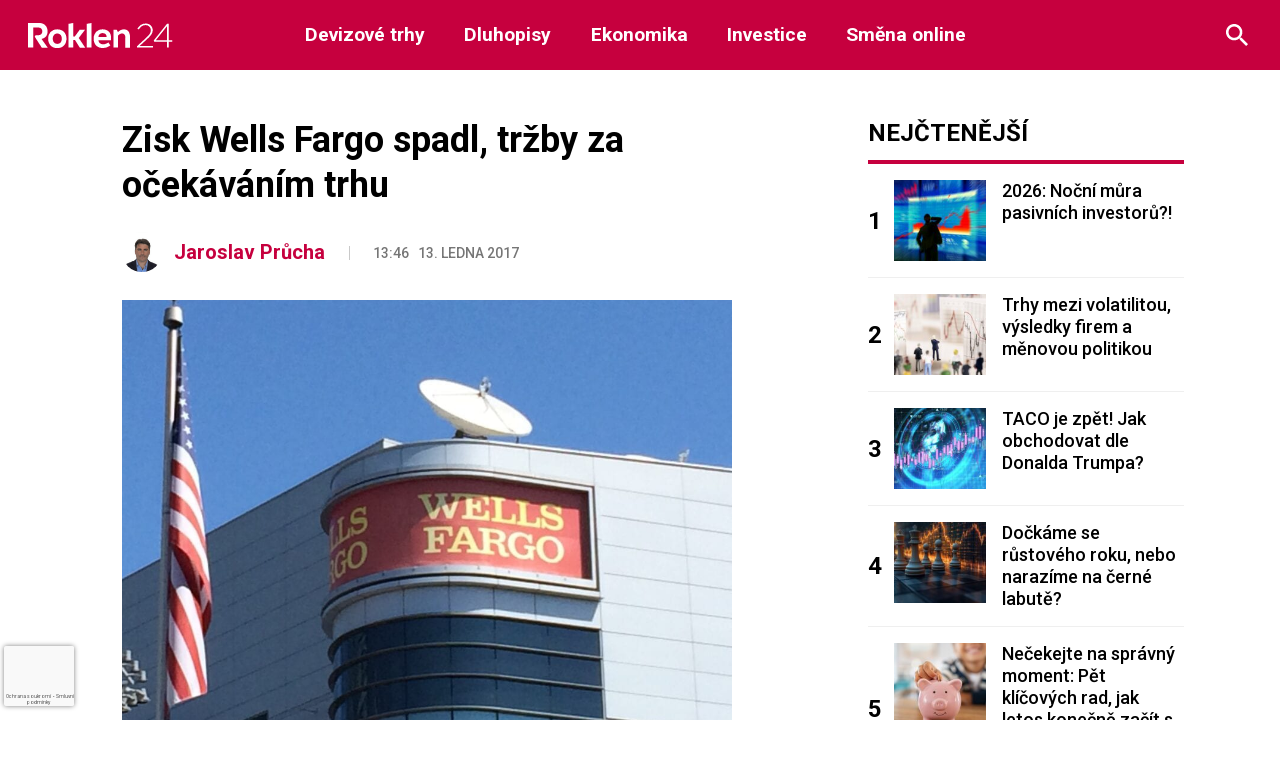

--- FILE ---
content_type: text/html; charset=UTF-8
request_url: https://roklen24.cz/zisk-wells-fargo-spadl-trzby-za-ocekavanim-trhu/
body_size: 21562
content:
<!doctype html>
<html lang="cs" prefix="og: https://ogp.me/ns#">

<head>
	<script>
		window.roklen_ads_provider = (window.roklen_ads_provider || "");

		function parse_query_string(query, name) {
			var vars = {};
			var parts = query.replace(/[?&]+([^=&]+)=([^&]*)/gi, function(m, key, value) {
				vars[key] = value;
			});
			if (vars[name] != '' && vars[name] != 'undefined' && vars[name] != null) {
				var splitstr = vars[name].split("#");
				return splitstr[0];
			}
		}

		function getCookie(cname) {
			var name = cname + "=";
			var decodedCookie = decodeURIComponent(document.cookie);
			var ca = decodedCookie.split(';');
			for (var i = 0; i < ca.length; i++) {
				var c = ca[i];
				while (c.charAt(0) == ' ') {
					c = c.substring(1);
				}
				if (c.indexOf(name) == 0) {
					return c.substring(name.length, c.length);
				}
			}
			return "";
		}

		function setCookie(name, value, minutes) {
			var d = new Date;
			d.setTime(d.getTime() + minutes * 60 * 1000);
			document.cookie = name + "=" + value + ";path=/;expires=" + d.toGMTString();
		}
		var query_string = window.location.href;
		var utm_force = parse_query_string(query_string, 'utm_force');
		var override = '';
		if (typeof utm_force != 'undefined' && utm_force != '') {
			window.roklen_ads_provider = utm_force;
		} else if (typeof override != 'undefined' && override != '') {
			window.roklen_ads_provider = override;
		} else {
			var utm_source = parse_query_string(query_string, 'utm_source');
			var utm_medium = parse_query_string(query_string, 'utm_medium');
			var sssp_cookie = getCookie('sssp');
			var randNum = (window.roklen_ads_rand_num || (Math.floor(Math.random() * 100) + 1));
			window.roklen_ads_rand_num = randNum;
			if ((getCookie('sssp') != null && getCookie('sssp') != '') || (utm_source === 'www.seznam.cz' && (utm_medium === 'z-boxiku' || utm_medium === 'sekce-z-internetu' || utm_medium === 'sbrowser'))) {
				setCookie('sssp', 'hp_feed', 30);
				window.roklen_ads_provider = 'seznam';
			} else {
				window.roklen_ads_provider = 'roklen';
			}
		}
	</script>
	<meta charset="UTF-8">
	<meta name="viewport" content="width=device-width, initial-scale=1">
	<link rel="profile" href="https://gmpg.org/xfn/11">

	<link rel="apple-touch-icon" sizes="180x180" href="https://roklen24.cz/wp-content/themes/Roklen24/images/favicon/apple-touch-icon.png">
	<link rel="icon" type="image/png" sizes="32x32" href="https://roklen24.cz/wp-content/themes/Roklen24/images/favicon/favicon-32x32.png">
	<link rel="icon" type="image/png" sizes="16x16" href="https://roklen24.cz/wp-content/themes/Roklen24/images/favicon/favicon-16x16.png">
	<link rel="manifest" href="https://roklen24.cz/wp-content/themes/Roklen24/images/favicon/site.webmanifest">
	<link rel="mask-icon" href="https://roklen24.cz/wp-content/themes/Roklen24/images/favicon/safari-pinned-tab.svg" color="#c6003e">
	<link rel="shortcut icon" href="https://roklen24.cz/wp-content/themes/Roklen24/images/favicon/favicon.ico">
	<meta name="msapplication-TileColor" content="#ffffff">
	<meta name="msapplication-config" content="https://roklen24.cz/wp-content/themes/Roklen24/images/favicon/browserconfig.xml">
	<meta name="theme-color" content="#ffffff">

	<meta property="og:title" content="Zisk Wells Fargo spadl, tržby za očekáváním trhu" />
	<meta property="og:url" content="https://roklen24.cz/zisk-wells-fargo-spadl-trzby-za-ocekavanim-trhu/" />
	<meta property="og:image" content="https://roklen24.cz/wp-content/uploads/2020/08/af2112d0ea28a35a8f7f7213cfce5d7c-scaled.jpg" />

	<link href="https://fonts.googleapis.com/css2?family=Lora:wght@400;700&family=Roboto:wght@400;500;700&display=swap" rel="stylesheet">

	
<!-- Optimalizace pro vyhledávače podle Rank Math - https://rankmath.com/ -->
<title>Zisk Wells Fargo spadl, tržby za očekáváním trhu - Roklen24.cz</title>
<meta name="description" content="Zisk americké banky Wells Fargo v loňském 4. čtvrtletí klesl, a to kvůli hypotékám. Banka reportovala první čísla od skandálu z loňského září, kdy čelila"/>
<meta name="robots" content="index, follow, max-snippet:-1, max-video-preview:-1, max-image-preview:large"/>
<link rel="canonical" href="https://roklen24.cz/zisk-wells-fargo-spadl-trzby-za-ocekavanim-trhu/" />
<meta property="og:locale" content="cs_CZ" />
<meta property="og:type" content="article" />
<meta property="og:title" content="Zisk Wells Fargo spadl, tržby za očekáváním trhu - Roklen24.cz" />
<meta property="og:description" content="Zisk americké banky Wells Fargo v loňském 4. čtvrtletí klesl, a to kvůli hypotékám. Banka reportovala první čísla od skandálu z loňského září, kdy čelila" />
<meta property="og:url" content="https://roklen24.cz/zisk-wells-fargo-spadl-trzby-za-ocekavanim-trhu/" />
<meta property="og:site_name" content="Roklen24.cz" />
<meta property="article:tag" content="Homepage" />
<meta property="article:tag" content="Investice Akcie" />
<meta property="article:tag" content="Zprávy Top" />
<meta property="og:image" content="https://roklen24.cz/wp-content/uploads/2020/08/af2112d0ea28a35a8f7f7213cfce5d7c-scaled.jpg" />
<meta property="og:image:secure_url" content="https://roklen24.cz/wp-content/uploads/2020/08/af2112d0ea28a35a8f7f7213cfce5d7c-scaled.jpg" />
<meta property="og:image:width" content="1280" />
<meta property="og:image:height" content="960" />
<meta property="og:image:alt" content="Zisk Wells Fargo spadl, tržby za očekáváním trhu" />
<meta property="og:image:type" content="image/jpeg" />
<meta property="article:published_time" content="2017-01-13T13:46:00+01:00" />
<meta name="twitter:card" content="summary_large_image" />
<meta name="twitter:title" content="Zisk Wells Fargo spadl, tržby za očekáváním trhu - Roklen24.cz" />
<meta name="twitter:description" content="Zisk americké banky Wells Fargo v loňském 4. čtvrtletí klesl, a to kvůli hypotékám. Banka reportovala první čísla od skandálu z loňského září, kdy čelila" />
<meta name="twitter:image" content="https://roklen24.cz/wp-content/uploads/2020/08/af2112d0ea28a35a8f7f7213cfce5d7c-scaled.jpg" />
<meta name="twitter:label1" content="Napsal/a" />
<meta name="twitter:data1" content="Jaroslav Průcha" />
<meta name="twitter:label2" content="Doba čtení" />
<meta name="twitter:data2" content="Méně než minuta" />
<script type="application/ld+json" class="rank-math-schema">{"@context":"https://schema.org","@graph":[{"@type":["FinancialService","Organization"],"@id":"https://roklen24.cz/#organization","name":"Roklen24.cz","url":"https://roklen24.cz","logo":{"@type":"ImageObject","@id":"https://roklen24.cz/#logo","url":"http://roklen24.cz/wp-content/uploads/2020/08/Roklen24.png","contentUrl":"http://roklen24.cz/wp-content/uploads/2020/08/Roklen24.png","caption":"Roklen24.cz","inLanguage":"cs","width":"1280","height":"384"},"openingHours":["Monday,Tuesday,Wednesday,Thursday,Friday,Saturday,Sunday 09:00-17:00"],"image":{"@id":"https://roklen24.cz/#logo"}},{"@type":"WebSite","@id":"https://roklen24.cz/#website","url":"https://roklen24.cz","name":"Roklen24.cz","publisher":{"@id":"https://roklen24.cz/#organization"},"inLanguage":"cs"},{"@type":"ImageObject","@id":"https://roklen24.cz/wp-content/uploads/2020/08/af2112d0ea28a35a8f7f7213cfce5d7c-scaled.jpg","url":"https://roklen24.cz/wp-content/uploads/2020/08/af2112d0ea28a35a8f7f7213cfce5d7c-scaled.jpg","width":"1280","height":"960","inLanguage":"cs"},{"@type":"WebPage","@id":"https://roklen24.cz/zisk-wells-fargo-spadl-trzby-za-ocekavanim-trhu/#webpage","url":"https://roklen24.cz/zisk-wells-fargo-spadl-trzby-za-ocekavanim-trhu/","name":"Zisk Wells Fargo spadl, tr\u017eby za o\u010dek\u00e1v\u00e1n\u00edm trhu - Roklen24.cz","datePublished":"2017-01-13T13:46:00+01:00","dateModified":"2017-01-13T13:46:00+01:00","isPartOf":{"@id":"https://roklen24.cz/#website"},"primaryImageOfPage":{"@id":"https://roklen24.cz/wp-content/uploads/2020/08/af2112d0ea28a35a8f7f7213cfce5d7c-scaled.jpg"},"inLanguage":"cs"},{"@type":"Person","@id":"https://roklen24.cz/author/jaroslav-prucha/","name":"Jaroslav Pr\u016fcha","url":"https://roklen24.cz/author/jaroslav-prucha/","image":{"@type":"ImageObject","@id":"https://secure.gravatar.com/avatar/c4d6692eb58aef4749544c7caddea8a9d71d453337e3fbc35f4897a7bd571a8e?s=96&amp;d=mm&amp;r=g","url":"https://secure.gravatar.com/avatar/c4d6692eb58aef4749544c7caddea8a9d71d453337e3fbc35f4897a7bd571a8e?s=96&amp;d=mm&amp;r=g","caption":"Jaroslav Pr\u016fcha","inLanguage":"cs"},"worksFor":{"@id":"https://roklen24.cz/#organization"}},{"@type":"BlogPosting","headline":"Zisk Wells Fargo spadl, tr\u017eby za o\u010dek\u00e1v\u00e1n\u00edm trhu - Roklen24.cz","datePublished":"2017-01-13T13:46:00+01:00","dateModified":"2017-01-13T13:46:00+01:00","author":{"@id":"https://roklen24.cz/author/jaroslav-prucha/","name":"Jaroslav Pr\u016fcha"},"publisher":{"@id":"https://roklen24.cz/#organization"},"description":"Zisk americk\u00e9 banky Wells Fargo v lo\u0148sk\u00e9m 4. \u010dtvrtlet\u00ed klesl, a to kv\u016fli hypot\u00e9k\u00e1m. Banka reportovala prvn\u00ed \u010d\u00edsla od skand\u00e1lu z lo\u0148sk\u00e9ho z\u00e1\u0159\u00ed, kdy \u010delila","name":"Zisk Wells Fargo spadl, tr\u017eby za o\u010dek\u00e1v\u00e1n\u00edm trhu - Roklen24.cz","@id":"https://roklen24.cz/zisk-wells-fargo-spadl-trzby-za-ocekavanim-trhu/#richSnippet","isPartOf":{"@id":"https://roklen24.cz/zisk-wells-fargo-spadl-trzby-za-ocekavanim-trhu/#webpage"},"image":{"@id":"https://roklen24.cz/wp-content/uploads/2020/08/af2112d0ea28a35a8f7f7213cfce5d7c-scaled.jpg"},"inLanguage":"cs","mainEntityOfPage":{"@id":"https://roklen24.cz/zisk-wells-fargo-spadl-trzby-za-ocekavanim-trhu/#webpage"}}]}</script>
<!-- /Rank Math WordPress SEO plugin -->

<link rel='dns-prefetch' href='//ssp.seznam.cz' />
<link rel="alternate" type="application/rss+xml" title="Roklen24.cz &raquo; RSS zdroj" href="https://roklen24.cz/feed/" />
<link rel="alternate" type="application/rss+xml" title="Roklen24.cz &raquo; RSS komentářů" href="https://roklen24.cz/comments/feed/" />
<link rel="alternate" title="oEmbed (JSON)" type="application/json+oembed" href="https://roklen24.cz/wp-json/oembed/1.0/embed?url=https%3A%2F%2Froklen24.cz%2Fzisk-wells-fargo-spadl-trzby-za-ocekavanim-trhu%2F" />
<link rel="alternate" title="oEmbed (XML)" type="text/xml+oembed" href="https://roklen24.cz/wp-json/oembed/1.0/embed?url=https%3A%2F%2Froklen24.cz%2Fzisk-wells-fargo-spadl-trzby-za-ocekavanim-trhu%2F&#038;format=xml" />
		<style>
			.lazyload,
			.lazyloading {
				max-width: 100%;
			}
		</style>
		<style id='wp-img-auto-sizes-contain-inline-css' type='text/css'>
img:is([sizes=auto i],[sizes^="auto," i]){contain-intrinsic-size:3000px 1500px}
/*# sourceURL=wp-img-auto-sizes-contain-inline-css */
</style>
<link rel='stylesheet' id='adsanity-default-css-css' href='https://roklen24.cz/wp-content/plugins/adsanity/dist/css/widget-default.css?ver=1.9.5' type='text/css' media='screen' />
<style id='wp-emoji-styles-inline-css' type='text/css'>

	img.wp-smiley, img.emoji {
		display: inline !important;
		border: none !important;
		box-shadow: none !important;
		height: 1em !important;
		width: 1em !important;
		margin: 0 0.07em !important;
		vertical-align: -0.1em !important;
		background: none !important;
		padding: 0 !important;
	}
/*# sourceURL=wp-emoji-styles-inline-css */
</style>
<style id='wp-block-library-inline-css' type='text/css'>
:root{
  --wp-block-synced-color:#7a00df;
  --wp-block-synced-color--rgb:122, 0, 223;
  --wp-bound-block-color:var(--wp-block-synced-color);
  --wp-editor-canvas-background:#ddd;
  --wp-admin-theme-color:#007cba;
  --wp-admin-theme-color--rgb:0, 124, 186;
  --wp-admin-theme-color-darker-10:#006ba1;
  --wp-admin-theme-color-darker-10--rgb:0, 107, 160.5;
  --wp-admin-theme-color-darker-20:#005a87;
  --wp-admin-theme-color-darker-20--rgb:0, 90, 135;
  --wp-admin-border-width-focus:2px;
}
@media (min-resolution:192dpi){
  :root{
    --wp-admin-border-width-focus:1.5px;
  }
}
.wp-element-button{
  cursor:pointer;
}

:root .has-very-light-gray-background-color{
  background-color:#eee;
}
:root .has-very-dark-gray-background-color{
  background-color:#313131;
}
:root .has-very-light-gray-color{
  color:#eee;
}
:root .has-very-dark-gray-color{
  color:#313131;
}
:root .has-vivid-green-cyan-to-vivid-cyan-blue-gradient-background{
  background:linear-gradient(135deg, #00d084, #0693e3);
}
:root .has-purple-crush-gradient-background{
  background:linear-gradient(135deg, #34e2e4, #4721fb 50%, #ab1dfe);
}
:root .has-hazy-dawn-gradient-background{
  background:linear-gradient(135deg, #faaca8, #dad0ec);
}
:root .has-subdued-olive-gradient-background{
  background:linear-gradient(135deg, #fafae1, #67a671);
}
:root .has-atomic-cream-gradient-background{
  background:linear-gradient(135deg, #fdd79a, #004a59);
}
:root .has-nightshade-gradient-background{
  background:linear-gradient(135deg, #330968, #31cdcf);
}
:root .has-midnight-gradient-background{
  background:linear-gradient(135deg, #020381, #2874fc);
}
:root{
  --wp--preset--font-size--normal:16px;
  --wp--preset--font-size--huge:42px;
}

.has-regular-font-size{
  font-size:1em;
}

.has-larger-font-size{
  font-size:2.625em;
}

.has-normal-font-size{
  font-size:var(--wp--preset--font-size--normal);
}

.has-huge-font-size{
  font-size:var(--wp--preset--font-size--huge);
}

.has-text-align-center{
  text-align:center;
}

.has-text-align-left{
  text-align:left;
}

.has-text-align-right{
  text-align:right;
}

.has-fit-text{
  white-space:nowrap !important;
}

#end-resizable-editor-section{
  display:none;
}

.aligncenter{
  clear:both;
}

.items-justified-left{
  justify-content:flex-start;
}

.items-justified-center{
  justify-content:center;
}

.items-justified-right{
  justify-content:flex-end;
}

.items-justified-space-between{
  justify-content:space-between;
}

.screen-reader-text{
  border:0;
  clip-path:inset(50%);
  height:1px;
  margin:-1px;
  overflow:hidden;
  padding:0;
  position:absolute;
  width:1px;
  word-wrap:normal !important;
}

.screen-reader-text:focus{
  background-color:#ddd;
  clip-path:none;
  color:#444;
  display:block;
  font-size:1em;
  height:auto;
  left:5px;
  line-height:normal;
  padding:15px 23px 14px;
  text-decoration:none;
  top:5px;
  width:auto;
  z-index:100000;
}
html :where(.has-border-color){
  border-style:solid;
}

html :where([style*=border-top-color]){
  border-top-style:solid;
}

html :where([style*=border-right-color]){
  border-right-style:solid;
}

html :where([style*=border-bottom-color]){
  border-bottom-style:solid;
}

html :where([style*=border-left-color]){
  border-left-style:solid;
}

html :where([style*=border-width]){
  border-style:solid;
}

html :where([style*=border-top-width]){
  border-top-style:solid;
}

html :where([style*=border-right-width]){
  border-right-style:solid;
}

html :where([style*=border-bottom-width]){
  border-bottom-style:solid;
}

html :where([style*=border-left-width]){
  border-left-style:solid;
}
html :where(img[class*=wp-image-]){
  height:auto;
  max-width:100%;
}
:where(figure){
  margin:0 0 1em;
}

html :where(.is-position-sticky){
  --wp-admin--admin-bar--position-offset:var(--wp-admin--admin-bar--height, 0px);
}

@media screen and (max-width:600px){
  html :where(.is-position-sticky){
    --wp-admin--admin-bar--position-offset:0px;
  }
}

/*# sourceURL=wp-block-library-inline-css */
</style><style id='global-styles-inline-css' type='text/css'>
:root{--wp--preset--aspect-ratio--square: 1;--wp--preset--aspect-ratio--4-3: 4/3;--wp--preset--aspect-ratio--3-4: 3/4;--wp--preset--aspect-ratio--3-2: 3/2;--wp--preset--aspect-ratio--2-3: 2/3;--wp--preset--aspect-ratio--16-9: 16/9;--wp--preset--aspect-ratio--9-16: 9/16;--wp--preset--color--black: #000000;--wp--preset--color--cyan-bluish-gray: #abb8c3;--wp--preset--color--white: #ffffff;--wp--preset--color--pale-pink: #f78da7;--wp--preset--color--vivid-red: #cf2e2e;--wp--preset--color--luminous-vivid-orange: #ff6900;--wp--preset--color--luminous-vivid-amber: #fcb900;--wp--preset--color--light-green-cyan: #7bdcb5;--wp--preset--color--vivid-green-cyan: #00d084;--wp--preset--color--pale-cyan-blue: #8ed1fc;--wp--preset--color--vivid-cyan-blue: #0693e3;--wp--preset--color--vivid-purple: #9b51e0;--wp--preset--gradient--vivid-cyan-blue-to-vivid-purple: linear-gradient(135deg,rgb(6,147,227) 0%,rgb(155,81,224) 100%);--wp--preset--gradient--light-green-cyan-to-vivid-green-cyan: linear-gradient(135deg,rgb(122,220,180) 0%,rgb(0,208,130) 100%);--wp--preset--gradient--luminous-vivid-amber-to-luminous-vivid-orange: linear-gradient(135deg,rgb(252,185,0) 0%,rgb(255,105,0) 100%);--wp--preset--gradient--luminous-vivid-orange-to-vivid-red: linear-gradient(135deg,rgb(255,105,0) 0%,rgb(207,46,46) 100%);--wp--preset--gradient--very-light-gray-to-cyan-bluish-gray: linear-gradient(135deg,rgb(238,238,238) 0%,rgb(169,184,195) 100%);--wp--preset--gradient--cool-to-warm-spectrum: linear-gradient(135deg,rgb(74,234,220) 0%,rgb(151,120,209) 20%,rgb(207,42,186) 40%,rgb(238,44,130) 60%,rgb(251,105,98) 80%,rgb(254,248,76) 100%);--wp--preset--gradient--blush-light-purple: linear-gradient(135deg,rgb(255,206,236) 0%,rgb(152,150,240) 100%);--wp--preset--gradient--blush-bordeaux: linear-gradient(135deg,rgb(254,205,165) 0%,rgb(254,45,45) 50%,rgb(107,0,62) 100%);--wp--preset--gradient--luminous-dusk: linear-gradient(135deg,rgb(255,203,112) 0%,rgb(199,81,192) 50%,rgb(65,88,208) 100%);--wp--preset--gradient--pale-ocean: linear-gradient(135deg,rgb(255,245,203) 0%,rgb(182,227,212) 50%,rgb(51,167,181) 100%);--wp--preset--gradient--electric-grass: linear-gradient(135deg,rgb(202,248,128) 0%,rgb(113,206,126) 100%);--wp--preset--gradient--midnight: linear-gradient(135deg,rgb(2,3,129) 0%,rgb(40,116,252) 100%);--wp--preset--font-size--small: 13px;--wp--preset--font-size--medium: 20px;--wp--preset--font-size--large: 36px;--wp--preset--font-size--x-large: 42px;--wp--preset--spacing--20: 0.44rem;--wp--preset--spacing--30: 0.67rem;--wp--preset--spacing--40: 1rem;--wp--preset--spacing--50: 1.5rem;--wp--preset--spacing--60: 2.25rem;--wp--preset--spacing--70: 3.38rem;--wp--preset--spacing--80: 5.06rem;--wp--preset--shadow--natural: 6px 6px 9px rgba(0, 0, 0, 0.2);--wp--preset--shadow--deep: 12px 12px 50px rgba(0, 0, 0, 0.4);--wp--preset--shadow--sharp: 6px 6px 0px rgba(0, 0, 0, 0.2);--wp--preset--shadow--outlined: 6px 6px 0px -3px rgb(255, 255, 255), 6px 6px rgb(0, 0, 0);--wp--preset--shadow--crisp: 6px 6px 0px rgb(0, 0, 0);}:where(.is-layout-flex){gap: 0.5em;}:where(.is-layout-grid){gap: 0.5em;}body .is-layout-flex{display: flex;}.is-layout-flex{flex-wrap: wrap;align-items: center;}.is-layout-flex > :is(*, div){margin: 0;}body .is-layout-grid{display: grid;}.is-layout-grid > :is(*, div){margin: 0;}:where(.wp-block-columns.is-layout-flex){gap: 2em;}:where(.wp-block-columns.is-layout-grid){gap: 2em;}:where(.wp-block-post-template.is-layout-flex){gap: 1.25em;}:where(.wp-block-post-template.is-layout-grid){gap: 1.25em;}.has-black-color{color: var(--wp--preset--color--black) !important;}.has-cyan-bluish-gray-color{color: var(--wp--preset--color--cyan-bluish-gray) !important;}.has-white-color{color: var(--wp--preset--color--white) !important;}.has-pale-pink-color{color: var(--wp--preset--color--pale-pink) !important;}.has-vivid-red-color{color: var(--wp--preset--color--vivid-red) !important;}.has-luminous-vivid-orange-color{color: var(--wp--preset--color--luminous-vivid-orange) !important;}.has-luminous-vivid-amber-color{color: var(--wp--preset--color--luminous-vivid-amber) !important;}.has-light-green-cyan-color{color: var(--wp--preset--color--light-green-cyan) !important;}.has-vivid-green-cyan-color{color: var(--wp--preset--color--vivid-green-cyan) !important;}.has-pale-cyan-blue-color{color: var(--wp--preset--color--pale-cyan-blue) !important;}.has-vivid-cyan-blue-color{color: var(--wp--preset--color--vivid-cyan-blue) !important;}.has-vivid-purple-color{color: var(--wp--preset--color--vivid-purple) !important;}.has-black-background-color{background-color: var(--wp--preset--color--black) !important;}.has-cyan-bluish-gray-background-color{background-color: var(--wp--preset--color--cyan-bluish-gray) !important;}.has-white-background-color{background-color: var(--wp--preset--color--white) !important;}.has-pale-pink-background-color{background-color: var(--wp--preset--color--pale-pink) !important;}.has-vivid-red-background-color{background-color: var(--wp--preset--color--vivid-red) !important;}.has-luminous-vivid-orange-background-color{background-color: var(--wp--preset--color--luminous-vivid-orange) !important;}.has-luminous-vivid-amber-background-color{background-color: var(--wp--preset--color--luminous-vivid-amber) !important;}.has-light-green-cyan-background-color{background-color: var(--wp--preset--color--light-green-cyan) !important;}.has-vivid-green-cyan-background-color{background-color: var(--wp--preset--color--vivid-green-cyan) !important;}.has-pale-cyan-blue-background-color{background-color: var(--wp--preset--color--pale-cyan-blue) !important;}.has-vivid-cyan-blue-background-color{background-color: var(--wp--preset--color--vivid-cyan-blue) !important;}.has-vivid-purple-background-color{background-color: var(--wp--preset--color--vivid-purple) !important;}.has-black-border-color{border-color: var(--wp--preset--color--black) !important;}.has-cyan-bluish-gray-border-color{border-color: var(--wp--preset--color--cyan-bluish-gray) !important;}.has-white-border-color{border-color: var(--wp--preset--color--white) !important;}.has-pale-pink-border-color{border-color: var(--wp--preset--color--pale-pink) !important;}.has-vivid-red-border-color{border-color: var(--wp--preset--color--vivid-red) !important;}.has-luminous-vivid-orange-border-color{border-color: var(--wp--preset--color--luminous-vivid-orange) !important;}.has-luminous-vivid-amber-border-color{border-color: var(--wp--preset--color--luminous-vivid-amber) !important;}.has-light-green-cyan-border-color{border-color: var(--wp--preset--color--light-green-cyan) !important;}.has-vivid-green-cyan-border-color{border-color: var(--wp--preset--color--vivid-green-cyan) !important;}.has-pale-cyan-blue-border-color{border-color: var(--wp--preset--color--pale-cyan-blue) !important;}.has-vivid-cyan-blue-border-color{border-color: var(--wp--preset--color--vivid-cyan-blue) !important;}.has-vivid-purple-border-color{border-color: var(--wp--preset--color--vivid-purple) !important;}.has-vivid-cyan-blue-to-vivid-purple-gradient-background{background: var(--wp--preset--gradient--vivid-cyan-blue-to-vivid-purple) !important;}.has-light-green-cyan-to-vivid-green-cyan-gradient-background{background: var(--wp--preset--gradient--light-green-cyan-to-vivid-green-cyan) !important;}.has-luminous-vivid-amber-to-luminous-vivid-orange-gradient-background{background: var(--wp--preset--gradient--luminous-vivid-amber-to-luminous-vivid-orange) !important;}.has-luminous-vivid-orange-to-vivid-red-gradient-background{background: var(--wp--preset--gradient--luminous-vivid-orange-to-vivid-red) !important;}.has-very-light-gray-to-cyan-bluish-gray-gradient-background{background: var(--wp--preset--gradient--very-light-gray-to-cyan-bluish-gray) !important;}.has-cool-to-warm-spectrum-gradient-background{background: var(--wp--preset--gradient--cool-to-warm-spectrum) !important;}.has-blush-light-purple-gradient-background{background: var(--wp--preset--gradient--blush-light-purple) !important;}.has-blush-bordeaux-gradient-background{background: var(--wp--preset--gradient--blush-bordeaux) !important;}.has-luminous-dusk-gradient-background{background: var(--wp--preset--gradient--luminous-dusk) !important;}.has-pale-ocean-gradient-background{background: var(--wp--preset--gradient--pale-ocean) !important;}.has-electric-grass-gradient-background{background: var(--wp--preset--gradient--electric-grass) !important;}.has-midnight-gradient-background{background: var(--wp--preset--gradient--midnight) !important;}.has-small-font-size{font-size: var(--wp--preset--font-size--small) !important;}.has-medium-font-size{font-size: var(--wp--preset--font-size--medium) !important;}.has-large-font-size{font-size: var(--wp--preset--font-size--large) !important;}.has-x-large-font-size{font-size: var(--wp--preset--font-size--x-large) !important;}
/*# sourceURL=global-styles-inline-css */
</style>
<style id='core-block-supports-inline-css' type='text/css'>
/**
 * Core styles: block-supports
 */

/*# sourceURL=core-block-supports-inline-css */
</style>

<style id='classic-theme-styles-inline-css' type='text/css'>
/**
 * These rules are needed for backwards compatibility.
 * They should match the button element rules in the base theme.json file.
 */
.wp-block-button__link {
	color: #ffffff;
	background-color: #32373c;
	border-radius: 9999px; /* 100% causes an oval, but any explicit but really high value retains the pill shape. */

	/* This needs a low specificity so it won't override the rules from the button element if defined in theme.json. */
	box-shadow: none;
	text-decoration: none;

	/* The extra 2px are added to size solids the same as the outline versions.*/
	padding: calc(0.667em + 2px) calc(1.333em + 2px);

	font-size: 1.125em;
}

.wp-block-file__button {
	background: #32373c;
	color: #ffffff;
	text-decoration: none;
}

/*# sourceURL=/wp-includes/css/classic-themes.css */
</style>
<link rel='stylesheet' id='adsanity-cas-css' href='https://roklen24.cz/cas-custom-sizes/?ver=1.6' type='text/css' media='all' />
<link rel='stylesheet' id='cmplz-general-css' href='https://roklen24.cz/wp-content/plugins/complianz-gdpr-premium/assets/css/cookieblocker.css?ver=1761848217' type='text/css' media='all' />
<link rel='stylesheet' id='seznam-ads-style-css' href='https://roklen24.cz/wp-content/plugins/seznam-ads/assets/css/public.min.css?ver=2.4' type='text/css' media='all' />
<link rel='stylesheet' id='roklen-widget-css' href='https://roklen24.cz/wp-content/widget/roklenwidget.min.css?ver=f3d756907944b1ad98f87e84d159843c' type='text/css' media='all' />
<link rel='stylesheet' id='style-css' href='https://roklen24.cz/wp-content/themes/Roklen24/style.css?ver=8.4.5' type='text/css' media='all' />
<link rel='stylesheet' id='slb_core-css' href='https://roklen24.cz/wp-content/plugins/simple-lightbox/client/css/app.css?ver=2.9.4' type='text/css' media='all' />
<link rel='stylesheet' id='wp-pagenavi-css' href='https://roklen24.cz/wp-content/plugins/wp-pagenavi/pagenavi-css.css?ver=2.70' type='text/css' media='all' />
<script type="text/javascript" src="https://roklen24.cz/wp-content/plugins/complianz-gdpr-premium/pro/tcf-stub/build/index.js?ver=1761848217" id="cmplz-tcf-stub-js"></script>
<script type="text/javascript" src="https://roklen24.cz/wp-includes/js/jquery/jquery.js?ver=3.7.1" id="jquery-core-js"></script>
<script type="text/javascript" src="https://roklen24.cz/wp-includes/js/jquery/jquery-migrate.js?ver=3.4.1" id="jquery-migrate-js"></script>
<script type="text/javascript" src="https://roklen24.cz/wp-content/plugins/seznam-ads/assets/js/seznam-ssp.min.js?ver=2.4" id="seznam-ads-public-js"></script>
<script type="text/javascript" src="https://ssp.seznam.cz/static/js/ssp.js?ver=2.4" id="seznam-ads-sssp-js"></script>
<script type="text/javascript" id="cmplz-tcf-js-extra">
/* <![CDATA[ */
var cmplz_tcf = {"cmp_url":"https://roklen24.cz/wp-content/uploads/complianz/","retention_string":"Retence ve dnech","undeclared_string":"Nedeklarov\u00e1no","isServiceSpecific":"1","excludedVendors":{"15":15,"66":66,"119":119,"139":139,"141":141,"174":174,"192":192,"262":262,"375":375,"377":377,"387":387,"427":427,"435":435,"512":512,"527":527,"569":569,"581":581,"587":587,"626":626,"644":644,"667":667,"713":713,"733":733,"736":736,"748":748,"776":776,"806":806,"822":822,"830":830,"836":836,"856":856,"879":879,"882":882,"888":888,"909":909,"970":970,"986":986,"1015":1015,"1018":1018,"1022":1022,"1039":1039,"1078":1078,"1079":1079,"1094":1094,"1149":1149,"1156":1156,"1167":1167,"1173":1173,"1199":1199,"1211":1211,"1216":1216,"1252":1252,"1263":1263,"1298":1298,"1305":1305,"1342":1342,"1343":1343,"1355":1355,"1365":1365,"1366":1366,"1368":1368,"1371":1371,"1373":1373,"1391":1391,"1405":1405,"1418":1418,"1423":1423,"1425":1425,"1440":1440,"1442":1442,"1482":1482,"1492":1492,"1496":1496,"1503":1503,"1508":1508,"1509":1509,"1510":1510,"1519":1519},"purposes":[1,2,3,4,7,8,9,5,6],"specialPurposes":[1,2,3],"features":[1,2,3],"specialFeatures":[1,2],"publisherCountryCode":"CZ","lspact":"N","ccpa_applies":"","ac_mode":"","debug":"1","prefix":"cmplz_"};
//# sourceURL=cmplz-tcf-js-extra
/* ]]> */
</script>
<script defer type="text/javascript" src="https://roklen24.cz/wp-content/plugins/complianz-gdpr-premium/pro/tcf/build/index.js?ver=19bc4da4da0039b340b0" id="cmplz-tcf-js"></script>
<script type="text/javascript" src="https://roklen24.cz/wp-content/themes/Roklen24/js/header-bundle.js?ver=1.5" id="header_js-js"></script>
<link rel="https://api.w.org/" href="https://roklen24.cz/wp-json/" /><link rel="alternate" title="JSON" type="application/json" href="https://roklen24.cz/wp-json/wp/v2/posts/68080" /><link rel="EditURI" type="application/rsd+xml" title="RSD" href="https://roklen24.cz/xmlrpc.php?rsd" />

<link rel='shortlink' href='https://roklen24.cz/?p=68080' />
			<style>.cmplz-hidden {
					display: none !important;
				}</style><!-- seznam-ads {"version":"2.4"} -->
<script>function sssp_get_breakpoint(){
        return '700';
        }</script>		<script>
			document.documentElement.className = document.documentElement.className.replace('no-js', 'js');
		</script>
				<style>
			.no-js img.lazyload {
				display: none;
			}

			figure.wp-block-image img.lazyloading {
				min-width: 150px;
			}

			.lazyload,
			.lazyloading {
				--smush-placeholder-width: 100px;
				--smush-placeholder-aspect-ratio: 1/1;
				width: var(--smush-image-width, var(--smush-placeholder-width)) !important;
				aspect-ratio: var(--smush-image-aspect-ratio, var(--smush-placeholder-aspect-ratio)) !important;
			}

						.lazyload, .lazyloading {
				opacity: 0;
			}

			.lazyloaded {
				opacity: 1;
				transition: opacity 400ms;
				transition-delay: 0ms;
			}

					</style>
				<style type="text/css" id="wp-custom-css">
			.slb_content {
	height: auto !important;
	min-width: 500px !important;
}
.header_ad_single{
	margin-bottom:20px;
}
.sidebar_ads_single{
	margin-bottom:20px;
}		</style>
						<style type="text/css" id="c4wp-checkout-css">
					.woocommerce-checkout .c4wp_captcha_field {
						margin-bottom: 10px;
						margin-top: 15px;
						position: relative;
						display: inline-block;
					}
				</style>
								<style type="text/css" id="c4wp-v3-badge-css">
					.grecaptcha-badge {
						width: 70px !important;
						overflow: hidden !important;
						transition: all 0.3s ease !important;
						left: 4px !important;
					}
					.grecaptcha-badge:hover {
						width: 256px !important;
					}
				</style>
								<style type="text/css" id="c4wp-v3-lp-form-css">
					.login #login, .login #lostpasswordform {
						min-width: 350px !important;
					}
					.wpforms-field-c4wp iframe {
						width: 100% !important;
					}
				</style>
							<style type="text/css" id="c4wp-v3-lp-form-css">
				.login #login, .login #lostpasswordform {
					min-width: 350px !important;
				}
				.wpforms-field-c4wp iframe {
					width: 100% !important;
				}
			</style>
			</head>

<body data-cmplz=1 class="wp-singular post-template-default single single-post postid-68080 single-format-standard wp-theme-Roklen24">
	
	<div id="page" class="site">
		<a class="skip-link screen-reader-text" href="#content">Skip to content</a>

		<header class="page-row topbar js-topbar">
			<div class="row">
				<div class="column">
					<div class="topbar-wrapper">
						<div class="logo-main">
							<a href="https://roklen24.cz" class="topbar-logo" title="Na úvodní stránku">
								<img data-src="https://roklen24.cz/wp-content/themes/Roklen24/images/brands/logo-white.svg" alt="Roklen24 logo" src="[data-uri]" class="lazyload">
							</a>
						</div>
						<div class="topbar-nav-wrapper">
							<img class="mobile-logo-menu lazyload" data-src="https://roklen24.cz/wp-content/themes/Roklen24/images/brands/logo-white.svg" alt="Roklen24 logo" src="[data-uri]">
							<div class="nav-menus">
								<div class="menu-first">
									<span class="menuitem devizove-trhy menuitem-0"><a href="https://roklen24.cz/kategorie/devizove-trhy/" >Devizové trhy</a></span><span class="menuitem dluhopisy menuitem-1"><a href="https://roklen24.cz/kategorie/dluhopisy/" >Dluhopisy</a></span><span class="menuitem ekonomika menuitem-2"><a href="https://roklen24.cz/kategorie/ekonomika/" >Ekonomika</a></span><span class="menuitem investice menuitem-3"><a href="https://roklen24.cz/kategorie/investice/" >Investice</a></span><span class="menuitem smena-online menuitem-4"><a href="https://www.roklenfx.cz" target="_blank">Směna online</a></span>								</div>
							</div>
						</div>
						<div class="topbar-search-wrapper">
									<form role="search" method="get" id="searchform" class="topbar-search-form js-search " action="https://roklen24.cz/">
										<input type="text" class="h-mb-0" name="s" id="s"  placeholder="Hledaný výraz..." />
										<button type="submit" id="searchsubmit" class="button">Hledat</button>
										<button type="button" class="topbar-search-button is-close js-search-close" title="Zavřít">
											<img alt="Zavřít" data-src="/wp-content/themes/Roklen24/images/icons/ic-cross-gray.svg" class="lazyloaded" src="/wp-content/themes/Roklen24/images/icons/ic-cross-gray.svg">
										</button>
									</form>
									<button class="topbar-search-button is-open js-search-open" title="Hledat">
										<img alt="Hledat" data-src="/wp-content/themes/Roklen24/images/icons/ic-search-white.svg" class="lazyloaded" src="/wp-content/themes/Roklen24/images/icons/ic-search-white.svg">
									</button>
						</div>
						<button class="topbar-hamburger js-topbar-toggle">
							<div></div>
						</button>
				</div>
		</header>

		
    <div class="h-mb-3"></div>


		<div id="content" class="site-content">	
	<div id="primary" class="article">
		<main id="main" class="site-main">

        <div class="row h-same-height">
            <div class="large-8 medium-8 column">
                <div class="row">
                    <div class="large-9 large-centered column">
                        
<script type="text/javascript" src="//s7.addthis.com/js/300/addthis_widget.js#pubid=ra-5eec81846afb2812"></script>

<article id="post-68080" class="post-68080 post type-post status-publish format-standard has-post-thumbnail hentry tag-homepage tag-investice-akcie tag-zpravy-top">

    <h1 class="article-title">Zisk Wells Fargo spadl, tržby za očekáváním trhu</h1>

    <div class="article-meta">
        
<div class="avatar-badge ">
            <a href="https://roklen24.cz/author/jaroslav-prucha/" class="avatar-badge-image lazyload" style="background-image:inherit" title="Jaroslav Průcha" data-bg-image="url(&#039;https://roklen24.cz/wp-content/uploads/2025/07/Prucha-update-150x150.png&#039;)"></a>
    
            <a href="https://roklen24.cz/author/jaroslav-prucha/" class="avatar-badge-name">Jaroslav Průcha</a>
    </div>        <div class="article-meta-date">13:46 &nbsp; <span class="h-text-nowrap">13. ledna 2017</span></div>
    </div>

    
    <div class="article-media">
                    <div class="article-image lazyload" style="background-image:inherit;" data-bg-image="url(&#039;https://roklen24.cz/wp-content/uploads/2020/08/af2112d0ea28a35a8f7f7213cfce5d7c-1024x768.jpg&#039;)"></div>
            <figcaption></figcaption>
            </div>
	<div class="article-content">

        <div class="article-old">
<p><strong>Zisk americké banky Wells Fargo v loňském 4. čtvrtletí klesl, a to kvůli hypotékám. Banka reportovala první čísla od skandálu z loňského září, kdy čelila hromadné žalobě. Wells Fargo hlásí čtvrtletní zisk 5,27 miliardy dolarů, což je po úpravě o účetní vlivy 96 centů na akcii. V roce 2015 to bylo 5,58 miliardy USD a dolar na akcii.</strong></p>
<p></p>
<p>Tržby banky ze San Francisca jen nepatrně klesly na 21,58 miliardy dolarů a byly tak pod očekáváním analytiků, kteří odhadovali 22,45 miliardy USD.</p>
<p>Akcie Wells Fargo výrazně rostly po vítězství Donalda Trumpa v prezidentských volbách, zhodnotily se o zhruba 20 procent.</p>
<p><clink anchorId="1"></clink></p>
</div>
<div id="sssp-content-end"></div>
    </div>

    
    
    
    <div class="article-footer">
                    <div class="article-tags">
                                    <a href="https://roklen24.cz/tag/homepage/"  class="badge is-light" title="Homepage">Homepage</a>
                                        <a href="https://roklen24.cz/tag/investice-akcie/"  class="badge is-light" title="Investice Akcie">Investice Akcie</a>
                                        <a href="https://roklen24.cz/tag/zpravy-top/"  class="badge is-light" title="Zprávy Top">Zprávy Top</a>
                                </div>
                <div class="article-share">
            <div class="addthis_inline_share_toolbox"></div>
        </div>
    </div>

</article><!-- #post-68080 -->
                    </div>
                </div>
            </div>
            <div class="sidebar-area large-4 medium-4 column">
                                <h2 class="is-section-title">
            <a href="https://roklen24.cz/nejctenejsi-clanky/">Nejčtenější</a>
    </h2>
<div class="post-item-list">
    <div class="post-item is-horizontal is-counter">

            <span class="post-item-counter">1</span>
    
            <div>
            <a href="https://roklen24.cz/2026-nocni-mura-pasivnich-investoru/" class="post-item-image-wrapper" title="Zobrazit článek">
                <div class="post-item-image lazyload" style="background-image:inherit;" data-bg-image="url(&#039;https://roklen24.cz/wp-content/uploads/2026/01/Depositphotos_59932445_S-150x150.jpg&#039;)"></div>
            </a>
        </div>
    
    
    <div>
        
        
                    <a href="https://roklen24.cz/2026-nocni-mura-pasivnich-investoru/" class="post-item-title" title="Zobrazit článek">
            
                                    <h4>2026: Noční můra pasivních investorů?!</h4>
                
                            </a>
        
</div>
</div><div class="post-item is-horizontal is-counter">

            <span class="post-item-counter">2</span>
    
            <div>
            <a href="https://roklen24.cz/trhy-mezi-volatilitou-vysledky-firem-a-menovou-politikou/" class="post-item-image-wrapper" title="Zobrazit článek">
                <div class="post-item-image lazyload" style="background-image:inherit;" data-bg-image="url(&#039;https://roklen24.cz/wp-content/uploads/2024/03/Depositphotos_256745654_L-150x150.jpg&#039;)"></div>
            </a>
        </div>
    
    
    <div>
        
        
                    <a href="https://roklen24.cz/trhy-mezi-volatilitou-vysledky-firem-a-menovou-politikou/" class="post-item-title" title="Zobrazit článek">
            
                                    <h4>Trhy mezi volatilitou, výsledky firem a měnovou politikou</h4>
                
                            </a>
        
</div>
</div><div class="post-item is-horizontal is-counter">

            <span class="post-item-counter">3</span>
    
            <div>
            <a href="https://roklen24.cz/taco-je-zpet-jak-obchodovat-dle-donalda-trumpa/" class="post-item-image-wrapper" title="Zobrazit článek">
                <div class="post-item-image lazyload" style="background-image:inherit;" data-bg-image="url(&#039;https://roklen24.cz/wp-content/uploads/2026/01/Depositphotos_708214344_S-150x150.jpg&#039;)"></div>
            </a>
        </div>
    
    
    <div>
        
        
                    <a href="https://roklen24.cz/taco-je-zpet-jak-obchodovat-dle-donalda-trumpa/" class="post-item-title" title="Zobrazit článek">
            
                                    <h4>TACO je zpět! Jak obchodovat dle Donalda Trumpa?</h4>
                
                            </a>
        
</div>
</div><div class="post-item is-horizontal is-counter">

            <span class="post-item-counter">4</span>
    
            <div>
            <a href="https://roklen24.cz/dockame-se-rustoveho-roku-nebo-narazime-na-cerne-labute/" class="post-item-image-wrapper" title="Zobrazit článek">
                <div class="post-item-image lazyload" style="background-image:inherit;" data-bg-image="url(&#039;https://roklen24.cz/wp-content/uploads/2026/01/Dockame-sa-rastoveho-roka-alebo-narazime-na-cierne-labute--150x150.jpg&#039;)"></div>
            </a>
        </div>
    
    
    <div>
        
        
                    <a href="https://roklen24.cz/dockame-se-rustoveho-roku-nebo-narazime-na-cerne-labute/" class="post-item-title" title="Zobrazit článek">
            
                                    <h4>Dočkáme se růstového roku, nebo narazíme na černé labutě?</h4>
                
                            </a>
        
</div>
</div><div class="post-item is-horizontal is-counter">

            <span class="post-item-counter">5</span>
    
            <div>
            <a href="https://roklen24.cz/necekejte-na-spravny-moment-5-rad-jak-letos-konecne-zacit-s-investovanim-a-u-ceho-vytrvat/" class="post-item-image-wrapper" title="Zobrazit článek">
                <div class="post-item-image lazyload" style="background-image:inherit;" data-bg-image="url(&#039;https://roklen24.cz/wp-content/uploads/2026/01/Ako-konecne-zacat-investovat--150x150.jpeg&#039;)"></div>
            </a>
        </div>
    
    
    <div>
        
        
                    <a href="https://roklen24.cz/necekejte-na-spravny-moment-5-rad-jak-letos-konecne-zacit-s-investovanim-a-u-ceho-vytrvat/" class="post-item-title" title="Zobrazit článek">
            
                                    <h4>Nečekejte na správný moment: Pět klíčových rad, jak letos konečně začít s investováním a u čeho vytrvat</h4>
                
                            </a>
        
</div>
</div><div class="post-item is-horizontal is-counter">

            <span class="post-item-counter">6</span>
    
            <div>
            <a href="https://roklen24.cz/kdyz-firemni-krize-dopadne-na-operatory-call-centra-jak-zvladnout-krizovou-komunikaci/" class="post-item-image-wrapper" title="Zobrazit článek">
                <div class="post-item-image lazyload" style="background-image:inherit;" data-bg-image="url(&#039;https://roklen24.cz/wp-content/uploads/2026/01/Depositphotos_683032716_S-150x150.jpg&#039;)"></div>
            </a>
        </div>
    
    
    <div>
        
        
                    <a href="https://roklen24.cz/kdyz-firemni-krize-dopadne-na-operatory-call-centra-jak-zvladnout-krizovou-komunikaci/" class="post-item-title" title="Zobrazit článek">
            
                                    <h4>Když firemní krize dopadne na operátory call centra. Jak zvládnout krizovou komunikaci?</h4>
                
                            </a>
        
</div>
</div></div>                <div class="ads-sticky-widget">
                    <div class="ads-widget is-sidebar-right">
<div id="ad-100552" class="ad-400x600 adsanity-400x600  adsanity-"
><div class="adsanity-inner">

<a rel="nofollow" href="https://roklen24.cz/ads/eduart/"  target="_blank"><img width="400" height="600" src="https://roklen24.cz/wp-content/uploads/2020/08/400x600-Roklen.png" class="no-lazy-load wp-post-image" alt="" decoding="async" fetchpriority="high" srcset="https://roklen24.cz/wp-content/uploads/2020/08/400x600-Roklen.png 400w, https://roklen24.cz/wp-content/uploads/2020/08/400x600-Roklen-200x300.png 200w" sizes="(max-width: 400px) 100vw, 400px" /></a>
</div></div>

</div>                    
                </div>

            </div>
        </div>

		</main><!-- #main -->
	</div><!-- #primary -->


    </div><!-- #content -->

    <div class="row h-mt-2">
    <div class="column">
        <h2 class="is-section-title">Newsletter</h2>
    </div>
    <div class="column">
        <div class="newsletter">
            <div class="row">
                <div class="large-5 column">
                    <h2 class="newsletter-title">Buďte vždy v obraze! Přihlaste se k odběru newsletteru ještě dnes</h2>
                </div>
                <div class="large-7 column">

                    <div class="newsletter-buttons-wrapper">
                        <button class="newsletter-button js-newsletter-button" data-newsletter-button="roklenfx"><span text-close="Zavřít" text-open=""></span> <strong>RoklenFx daily</strong><p>Ranní přehled o dění na devizových trzích</p></button>
                        <button class="newsletter-button js-newsletter-button" data-newsletter-button="roklenletter"><span text-close="Zavřít" text-open=""></span> <strong>Roklen Startup News</strong><p>To nejlepší ze světa startupů jednou za 14 dní</p></button>
                    </div>

                    <div class="newsletter-form-container js-newsletter-form is-closed" data-newsletter-form="roklenfx">
                        <div class="newsletter-form-wrapper">
                            <form action="https://roklenfx.ecomailapp.cz/public/subscribe/2/2bb287d15897fe2f9d89c882af9a3a8b" method="post" target="_blank" onsubmit="this.submit(); this.reset(); return false;">
                                <label for="roklenfx-email" class="h-display-none">Vaše e-mailová adresa</label>
                                <input type="email" value="" name="email" id="roklenfx-email" placeholder="Vaše e-mailová adresa" required>
                                <button type="submit" class="button is-big js-newsletter-submit">Odebírat RoklenFX daily</button>
                            </form>
                        </div>
                        
                        <span class="newsletter-note h-ml-sm-0">Zadáním svého e-mailu vyjadřujete <a href="https://roklen24.cz/souhlas-se-zpracovanim-osobnich-udaju-roklen-fx-daily/" target="_blank">souhlas</a> pro odběr newsletteru. Bližší informace o zpracování Vašich osobních údajů najdete <a href="https://roklen24.cz/terms-of-use/" target="_blank">zde</a>.</span>
                    </div>

                    <div class="newsletter-form-container js-newsletter-form is-closed" data-newsletter-form="roklenletter">
                        <div class="newsletter-form-wrapper">
                            <form action="https://roklenfx.ecomailapp.cz/public/subscribe/3/b6fcc542fb021c84fdaff536dd0a74a1" method="post" target="_blank" onsubmit="this.submit(); this.reset(); return false;">
                                <label for="roklen-startup-email" class="h-display-none">Vaše e-mailová adresa</label>
                                <input type="email" value="" name="email" id="roklen-startup-email" placeholder="Vaše e-mailová adresa" required>
                                <button type="submit" class="button is-big js-newsletter-submit">Odebírat Roklen Startup News</button>
                            </form>
                        </div>
                        
                        <span class="newsletter-note h-ml-sm-0">Zadáním svého e-mailu vyjadřujete <a href="https://roklen24.cz/souhlas-se-zpracovanim-osobnich-udaju-roklen-startup-news/" target="_blank">souhlas</a> pro odběr newsletteru. Bližší informace o zpracování Vašich osobních údajů najdete <a href="https://roklen24.cz/terms-of-use/" target="_blank">zde</a>.</span>
                    </div>

                </div>
            </div>
        </div>
    </div>
</div>

    <div class="row column">
        <div class="ads-widget is-footer">
<div id="ad-51805" class="ad-1200x100 adsanity-1200x100  adsanity-"
><div class="adsanity-inner">

<a rel="nofollow" href="https://roklen24.cz/ads/spodni-banner/"  target="_blank"><img width="1200" height="100" data-src="https://roklen24.cz/wp-content/uploads/2020/08/1200x100-8.png" class="no-lazy-load wp-post-image lazyload" alt="" decoding="async" data-srcset="https://roklen24.cz/wp-content/uploads/2020/08/1200x100-8.png 1200w, https://roklen24.cz/wp-content/uploads/2020/08/1200x100-8-300x25.png 300w, https://roklen24.cz/wp-content/uploads/2020/08/1200x100-8-1024x85.png 1024w, https://roklen24.cz/wp-content/uploads/2020/08/1200x100-8-768x64.png 768w" data-sizes="(max-width: 1200px) 100vw, 1200px" src="[data-uri]" style="--smush-placeholder-width: 1200px; --smush-placeholder-aspect-ratio: 1200/100;" /></a>
</div></div>

</div>            </div>

	<footer id="colophon" class="page-row footer site-footer">
		<div class="row">
            <div class="footer-column-wrapper">
                <div class="footer-column">
                    <a href="https://roklen24.cz" class="footer-logo" title="Na úvodní stránku">
                        <img data-src="https://roklen24.cz/wp-content/themes/Roklen24/images/brands/logo-black.svg" alt="Roklen24 logo" src="[data-uri]" class="lazyload">
                    </a>
                </div>
                <div class="footer-column">
                    <h4 class="footer-title">Odkazy</h4>
                    <ul class="footer-menu">
                                                    <li>
                                <a href="https://roklen24.cz/reklama-na-roklen24/">Inzerce</a>
                            </li>
                                                    <li>
                                <a href="https://roklen24.cz/o-nas/">Kontakty</a>
                            </li>
                                                    <li>
                                <a href="https://roklen24.cz/ke-stazeni/">Ke stažení</a>
                            </li>
                                                    <li>
                                <a href="https://roklen24.cz/terms-of-use/">Podmínky užívání</a>
                            </li>
                                                    <li>
                                <a href="https://roklen24.cz/disclaimer/">Disclaimer</a>
                            </li>
                                                    <li>
                                <a href="https://roklen24.cz/terms-of-use/">0chrana osobních údajů</a>
                            </li>
                                                    <li>
                                <a href="https://roklen24.cz/zasady-cookies-eu/">Zásady cookies (EU)</a>
                            </li>
                                            </ul>
                </div>
                <div class="footer-column">
                    <h4 class="footer-title">Fintech svět Roklen</h4>
                    <div class="footer-logos">
                        <a href="https://www.roklen.cz/roklenfx" target="_blank" title="RoklenFx">
                            <img data-src="https://roklen24.cz/wp-content/themes/Roklen24/images/brands/roklen-fx-black.svg" alt="RoklenFx" src="[data-uri]" class="lazyload">
                        </a><br>
                        <a href="https://www.fundlift.cz/" target="_blank" title="Fundlift - Investiční crowdfunding">
                            <img data-src="https://roklen24.cz/wp-content/themes/Roklen24/images/brands/fundlift-black-sized.svg" alt="Fundlift - Investiční crowdfunding" src="[data-uri]" class="lazyload">
                        </a><br>
                        <a href="http://www.roklencf.cz/" target="_blank" title="Roklen Corporate Finance">
                            <img data-src="https://roklen24.cz/wp-content/themes/Roklen24/images/brands/roklen-corporate-black.svg" alt="Roklen Corporate Finance" src="[data-uri]" class="lazyload">
                        </a>
                    </div>
                </div>
                <div class="footer-column">
                    <h4 class="footer-title">Kontakty</h4>
                    <div class="footer-contacts">
                        <div class="footer-contacts-item">
                            <strong>Tel.:</strong> <a href="tel:(+420) 236 071 600">(+420) 236 071 600</a>
                        </div>
                        <div class="footer-contacts-item">
                            <strong>E-mail:</strong> <a href="mailto:redakce@roklen.cz">redakce@roklen.cz</a>
                        </div>
                        <div class="footer-contacts-item">
                            <strong>Adresa:</strong> <span>Václavské náměstí 9<br />
110 00 Praha 1</span>
                        </div>
                        <div class="footer-contacts-item h-mt-15">
                            <a href="https://www.facebook.com/Roklen24" target="_blank" title="Facebook Roklen24" class="icon-button icon-facebook-gray">Facebook</a>
                            <a href="https://twitter.com/roklen24" target="_blank" title="Twitter Roklen24" class="icon-button icon-twitter-gray">Twitter</a>
                            <a href="https://cz.linkedin.com/company/roklen" target="_blank" title="LinkedIn Roklen24" class="icon-button icon-linkedin-gray">LinkedIn</a>
                            <a href="/feed" target="_blank" title="RSS" class="icon-button icon-rss-gray">RSS</a>
                        </div>
                    </div>
                </div>
            </div>
        </div>
        <div class="row">
            <div class="column">
            <div class="footer-rights">Copyright 2024 © Roklen Holding a.s. Publikování, nebo šíření obsahu je zakázáno bez předchozího souhlasu. Texty na tomto webu neslouží jako investiční doporučení dle zákona č. 256/2004 Sb. o podnikání na kapitálovém trhu. Investice na kapitálovém trhu jsou spojeny s vysokým rizikem.</div>
            </div>
        </div>
	</footer><!-- #colophon -->
</div><!-- #page -->
<script>
		if(window.roklen_ads_provider == 'seznam') {
			jQuery( '.homepage_sidebar_right' ).hide();			
		}    
</script>
<script type="speculationrules">
{"prefetch":[{"source":"document","where":{"and":[{"href_matches":"/*"},{"not":{"href_matches":["/wp-*.php","/wp-admin/*","/wp-content/uploads/*","/wp-content/*","/wp-content/plugins/*","/wp-content/themes/Roklen24/*","/*\\?(.+)"]}},{"not":{"selector_matches":"a[rel~=\"nofollow\"]"}},{"not":{"selector_matches":".no-prefetch, .no-prefetch a"}}]},"eagerness":"conservative"}]}
</script>
    <script>
        document.addEventListener('cmplz_status_change', function (e) {
            if (e.detail.category === 'marketing' && e.detail.value==='allow') {
                location.reload();
            }
        });

        document.addEventListener('cmplz_status_change_service', function (e) {
            if ( e.detail.value ) {
                location.reload();
            }
        });

    </script>
    
<!-- Consent Management powered by Complianz | GDPR/CCPA Cookie Consent https://wordpress.org/plugins/complianz-gdpr -->
<div id="cmplz-cookiebanner-container"><div class="cmplz-cookiebanner cmplz-hidden banner-1 spravovat-sve-soukromi optin cmplz-center cmplz-categories-type-view-preferences" aria-modal="true" data-nosnippet="true" role="dialog" aria-live="polite" aria-labelledby="cmplz-header-1-optin" aria-describedby="cmplz-message-1-optin">
	<div class="cmplz-header">
		<div class="cmplz-logo"></div>
		<div class="cmplz-title" id="cmplz-header-1-optin">Spravovat své soukromí</div>
		<div class="cmplz-close" tabindex="0" role="button" aria-label="Zavřít dialog">
			<svg aria-hidden="true" focusable="false" data-prefix="fas" data-icon="times" class="svg-inline--fa fa-times fa-w-11" role="img" xmlns="http://www.w3.org/2000/svg" viewBox="0 0 352 512"><path fill="currentColor" d="M242.72 256l100.07-100.07c12.28-12.28 12.28-32.19 0-44.48l-22.24-22.24c-12.28-12.28-32.19-12.28-44.48 0L176 189.28 75.93 89.21c-12.28-12.28-32.19-12.28-44.48 0L9.21 111.45c-12.28 12.28-12.28 32.19 0 44.48L109.28 256 9.21 356.07c-12.28 12.28-12.28 32.19 0 44.48l22.24 22.24c12.28 12.28 32.2 12.28 44.48 0L176 322.72l100.07 100.07c12.28 12.28 32.2 12.28 44.48 0l22.24-22.24c12.28-12.28 12.28-32.19 0-44.48L242.72 256z"></path></svg>
		</div>
	</div>

	<div class="cmplz-divider cmplz-divider-header"></div>
	<div class="cmplz-body">
		<div class="cmplz-message" id="cmplz-message-1-optin"><p>Abychom poskytli co nejlepší služby, my a naši partneři používáme k ukládání a/nebo přístupu k informacím o zařízeních, technologie jako soubory cookies. Souhlas s těmito technologiemi nám a našim partnerům umožní zpracovávat osobní údaje, jako je chování při procházení nebo jedinečná ID na tomto webu. Nesouhlas nebo odvolání souhlasu může nepříznivě ovlivnit určité vlastnosti a funkce.</p><p>Kliknutím níže vyjádřete souhlas s výše uvedeným nebo proveďte podrobnější rozhodnutí.&nbsp;Vaše volby budou použity pouze na tomto webu.&nbsp;Nastavení můžete kdykoli změnit, včetně odvolání souhlasu, pomocí přepínačů v Zásadách cookies nebo kliknutím na tlačítko Spravovat souhlas ve spodní části obrazovky.</p></div>
		<!-- categories start -->
		<div class="cmplz-categories">
			<details class="cmplz-category cmplz-functional" >
				<summary>
						<span class="cmplz-category-header">
							<span class="cmplz-category-title">Funkční</span>
							<span class='cmplz-always-active'>
								<span class="cmplz-banner-checkbox">
									<input type="checkbox"
										   id="cmplz-functional-optin"
										   data-category="cmplz_functional"
										   class="cmplz-consent-checkbox cmplz-functional"
										   size="40"
										   value="1"/>
									<label class="cmplz-label" for="cmplz-functional-optin"><span class="screen-reader-text">Funkční</span></label>
								</span>
								Vždy aktivní							</span>
							<span class="cmplz-icon cmplz-open">
								<svg xmlns="http://www.w3.org/2000/svg" viewBox="0 0 448 512"  height="18" ><path d="M224 416c-8.188 0-16.38-3.125-22.62-9.375l-192-192c-12.5-12.5-12.5-32.75 0-45.25s32.75-12.5 45.25 0L224 338.8l169.4-169.4c12.5-12.5 32.75-12.5 45.25 0s12.5 32.75 0 45.25l-192 192C240.4 412.9 232.2 416 224 416z"/></svg>
							</span>
						</span>
				</summary>
				<div class="cmplz-description">
					<span class="cmplz-description-functional">Technické uložení nebo přístup je nezbytně nutný pro legitimní účel umožnění použití konkrétní služby, kterou si odběratel nebo uživatel výslovně vyžádal, nebo pouze za účelem provedení přenosu sdělení prostřednictvím sítě elektronických komunikací.</span>
				</div>
			</details>

			<details class="cmplz-category cmplz-preferences" >
				<summary>
						<span class="cmplz-category-header">
							<span class="cmplz-category-title">Předvolby</span>
							<span class="cmplz-banner-checkbox">
								<input type="checkbox"
									   id="cmplz-preferences-optin"
									   data-category="cmplz_preferences"
									   class="cmplz-consent-checkbox cmplz-preferences"
									   size="40"
									   value="1"/>
								<label class="cmplz-label" for="cmplz-preferences-optin"><span class="screen-reader-text">Předvolby</span></label>
							</span>
							<span class="cmplz-icon cmplz-open">
								<svg xmlns="http://www.w3.org/2000/svg" viewBox="0 0 448 512"  height="18" ><path d="M224 416c-8.188 0-16.38-3.125-22.62-9.375l-192-192c-12.5-12.5-12.5-32.75 0-45.25s32.75-12.5 45.25 0L224 338.8l169.4-169.4c12.5-12.5 32.75-12.5 45.25 0s12.5 32.75 0 45.25l-192 192C240.4 412.9 232.2 416 224 416z"/></svg>
							</span>
						</span>
				</summary>
				<div class="cmplz-description">
					<span class="cmplz-description-preferences">Technické uložení nebo přístup je nezbytný pro legitimní účel ukládání preferencí, které nejsou požadovány odběratelem nebo uživatelem.</span>
				</div>
			</details>

			<details class="cmplz-category cmplz-statistics" >
				<summary>
						<span class="cmplz-category-header">
							<span class="cmplz-category-title">Statistiky</span>
							<span class="cmplz-banner-checkbox">
								<input type="checkbox"
									   id="cmplz-statistics-optin"
									   data-category="cmplz_statistics"
									   class="cmplz-consent-checkbox cmplz-statistics"
									   size="40"
									   value="1"/>
								<label class="cmplz-label" for="cmplz-statistics-optin"><span class="screen-reader-text">Statistiky</span></label>
							</span>
							<span class="cmplz-icon cmplz-open">
								<svg xmlns="http://www.w3.org/2000/svg" viewBox="0 0 448 512"  height="18" ><path d="M224 416c-8.188 0-16.38-3.125-22.62-9.375l-192-192c-12.5-12.5-12.5-32.75 0-45.25s32.75-12.5 45.25 0L224 338.8l169.4-169.4c12.5-12.5 32.75-12.5 45.25 0s12.5 32.75 0 45.25l-192 192C240.4 412.9 232.2 416 224 416z"/></svg>
							</span>
						</span>
				</summary>
				<div class="cmplz-description">
					<span class="cmplz-description-statistics">Technické uložení nebo přístup, který se používá výhradně pro statistické účely.</span>
					<span class="cmplz-description-statistics-anonymous">Technické uložení nebo přístup, který se používá výhradně pro anonymní statistické účely. Bez předvolání, dobrovolného plnění ze strany vašeho Poskytovatele internetových služeb nebo dalších záznamů od třetí strany nelze informace, uložené nebo získané pouze pro tento účel, obvykle použít k vaší identifikaci.</span>
				</div>
			</details>
			<details class="cmplz-category cmplz-marketing" >
				<summary>
						<span class="cmplz-category-header">
							<span class="cmplz-category-title">Marketing</span>
							<span class="cmplz-banner-checkbox">
								<input type="checkbox"
									   id="cmplz-marketing-optin"
									   data-category="cmplz_marketing"
									   class="cmplz-consent-checkbox cmplz-marketing"
									   size="40"
									   value="1"/>
								<label class="cmplz-label" for="cmplz-marketing-optin"><span class="screen-reader-text">Marketing</span></label>
							</span>
							<span class="cmplz-icon cmplz-open">
								<svg xmlns="http://www.w3.org/2000/svg" viewBox="0 0 448 512"  height="18" ><path d="M224 416c-8.188 0-16.38-3.125-22.62-9.375l-192-192c-12.5-12.5-12.5-32.75 0-45.25s32.75-12.5 45.25 0L224 338.8l169.4-169.4c12.5-12.5 32.75-12.5 45.25 0s12.5 32.75 0 45.25l-192 192C240.4 412.9 232.2 416 224 416z"/></svg>
							</span>
						</span>
				</summary>
				<div class="cmplz-description">
					<span class="cmplz-description-marketing">Technické uložení nebo přístup je nutný k vytvoření uživatelských profilů za účelem zasílání reklamy nebo sledování uživatele na webových stránkách nebo několika webových stránkách pro podobné marketingové účely.</span>
				</div>
			</details>
		</div><!-- categories end -->
		
<div class="cmplz-categories cmplz-tcf">

	<div class="cmplz-category cmplz-statistics">
		<div class="cmplz-category-header">
			<div class="cmplz-title">Statistiky</div>
			<div class='cmplz-always-active'></div>
			<p class="cmplz-description"></p>
		</div>
	</div>

	<div class="cmplz-category cmplz-marketing">
		<div class="cmplz-category-header">
			<div class="cmplz-title">Marketing</div>
			<div class='cmplz-always-active'></div>
			<p class="cmplz-description"></p>
		</div>
	</div>

	<div class="cmplz-category cmplz-features">
		<div class="cmplz-category-header">
			<div class="cmplz-title">Funkce</div>
			<div class='cmplz-always-active'>Vždy aktivní</div>
			<p class="cmplz-description"></p>
		</div>
	</div>

	<div class="cmplz-category cmplz-specialfeatures">
		<div class="cmplz-category-header">
			<div class="cmplz-title"></div>
			<div class='cmplz-always-active'></div>
		</div>
	</div>

	<div class="cmplz-category cmplz-specialpurposes">
		<div class="cmplz-category-header">
			<div class="cmplz-title"></div>
			<div class='cmplz-always-active'>Vždy aktivní</div>
		</div>
	</div>

</div>
	</div>

	<div class="cmplz-links cmplz-information">
		<ul>
			<li><a class="cmplz-link cmplz-manage-options cookie-statement" href="#" data-relative_url="#cmplz-manage-consent-container">Spravovat možnosti</a></li>
			<li><a class="cmplz-link cmplz-manage-third-parties cookie-statement" href="#" data-relative_url="#cmplz-cookies-overview">Správa služeb</a></li>
			<li><a class="cmplz-link cmplz-manage-vendors tcf cookie-statement" href="#" data-relative_url="#cmplz-tcf-wrapper">Správa {vendor_count} prodejců</a></li>
			<li><a class="cmplz-link cmplz-external cmplz-read-more-purposes tcf" target="_blank" rel="noopener noreferrer nofollow" href="https://cookiedatabase.org/tcf/purposes/" aria-label="Read more about TCF purposes on Cookie Database">Přečtěte si více o těchto účelech</a></li>
		</ul>
			</div>

	<div class="cmplz-divider cmplz-footer"></div>

	<div class="cmplz-buttons">
		<button class="cmplz-btn cmplz-accept">Povolit vše</button>
		<button class="cmplz-btn cmplz-deny">Odmítnout vše</button>
		<button class="cmplz-btn cmplz-view-preferences">Spravovat možnosti</button>
		<button class="cmplz-btn cmplz-save-preferences">Uložit nastavení</button>
		<a class="cmplz-btn cmplz-manage-options tcf cookie-statement" href="#" data-relative_url="#cmplz-manage-consent-container">Spravovat možnosti</a>
			</div>

	
	<div class="cmplz-documents cmplz-links">
		<ul>
			<li><a class="cmplz-link cookie-statement" href="#" data-relative_url="">{title}</a></li>
			<li><a class="cmplz-link privacy-statement" href="#" data-relative_url="">{title}</a></li>
			<li><a class="cmplz-link impressum" href="#" data-relative_url="">{title}</a></li>
		</ul>
			</div>
</div>
</div>
					<div id="cmplz-manage-consent" data-nosnippet="true"><button class="cmplz-btn cmplz-hidden cmplz-manage-consent manage-consent-1">Spravovat souhlas</button>

</div><script type="text/javascript" src="https://roklen24.cz/wp-content/widget/roklenwidget.min.js?ver=1.0" id="roklen-widget-js"></script>
<script type="text/javascript" src="https://roklen24.cz/wp-content/themes/Roklen24/js/footer-bundle.js?ver=1.5" id="footer_js-js"></script>
<script type="text/javascript" src="https://roklen24.cz/wp-content/themes/Roklen24/js/skip-link-focus-fix.js?ver=20151215" id="roklen-skip-link-focus-fix-js"></script>
<script type="text/javascript" id="smush-lazy-load-js-before">
/* <![CDATA[ */
var smushLazyLoadOptions = {"autoResizingEnabled":false,"autoResizeOptions":{"precision":5,"skipAutoWidth":true}};
//# sourceURL=smush-lazy-load-js-before
/* ]]> */
</script>
<script type="text/javascript" src="https://roklen24.cz/wp-content/plugins/wp-smush-pro/app/assets/js/smush-lazy-load.min.js?ver=3.23.2" id="smush-lazy-load-js"></script>
<script type="text/javascript" id="cmplz-cookiebanner-js-extra">
/* <![CDATA[ */
var complianz = {"prefix":"cmplz_","user_banner_id":"1","set_cookies":[],"block_ajax_content":"","banner_version":"96","version":"7.5.6#1769766813","store_consent":"1","do_not_track_enabled":"","consenttype":"optin","region":"us","geoip":"1","dismiss_timeout":"","disable_cookiebanner":"","soft_cookiewall":"1","dismiss_on_scroll":"","cookie_expiry":"365","url":"https://roklen24.cz/wp-json/complianz/v1/","locale":"lang=cs&locale=cs_CZ","set_cookies_on_root":"","cookie_domain":"","current_policy_id":"42","cookie_path":"/","categories":{"statistics":"statistika","marketing":"marketing"},"tcf_active":"1","placeholdertext":"Kliknut\u00edm p\u0159ijmete {category} soubor\u016f cookie a povol\u00edte tento obsah","css_file":"https://roklen24.cz/wp-content/uploads/complianz/css/banner-{banner_id}-{type}.css?v=961769766813","page_links":{"eu":{"cookie-statement":{"title":"Z\u00e1sady cookies ","url":"https://roklen24.cz/zasady-cookies-eu/"},"privacy-statement":{"title":"Z\u00e1sady ochrany osobn\u00edch \u00fadaj\u016f","url":"https://roklen24.cz/terms-of-use/"}}},"tm_categories":"1","forceEnableStats":"","preview":"","clean_cookies":"","aria_label":"Kliknut\u00edm p\u0159ijmete {category} soubor\u016f cookie a povol\u00edte tento obsah","tcf_regions":["us","ca","eu","uk","au","za","br"]};
//# sourceURL=cmplz-cookiebanner-js-extra
/* ]]> */
</script>
<script defer type="text/javascript" src="https://roklen24.cz/wp-content/plugins/complianz-gdpr-premium/cookiebanner/js/complianz.js?ver=1761848217" id="cmplz-cookiebanner-js"></script>
<script type="text/javascript" id="cmplz-cookiebanner-js-after">
/* <![CDATA[ */
	let cmplzBlockedContent = document.querySelector('.cmplz-blocked-content-notice');
	if ( cmplzBlockedContent) {
	        cmplzBlockedContent.addEventListener('click', function(event) {
            event.stopPropagation();
        });
	}
    
//# sourceURL=cmplz-cookiebanner-js-after
/* ]]> */
</script>
<script id="wp-emoji-settings" type="application/json">
{"baseUrl":"https://s.w.org/images/core/emoji/17.0.2/72x72/","ext":".png","svgUrl":"https://s.w.org/images/core/emoji/17.0.2/svg/","svgExt":".svg","source":{"wpemoji":"https://roklen24.cz/wp-includes/js/wp-emoji.js?ver=f3d756907944b1ad98f87e84d159843c","twemoji":"https://roklen24.cz/wp-includes/js/twemoji.js?ver=f3d756907944b1ad98f87e84d159843c"}}
</script>
<script type="module">
/* <![CDATA[ */
/**
 * @output wp-includes/js/wp-emoji-loader.js
 */

/* eslint-env es6 */

// Note: This is loaded as a script module, so there is no need for an IIFE to prevent pollution of the global scope.

/**
 * Emoji Settings as exported in PHP via _print_emoji_detection_script().
 * @typedef WPEmojiSettings
 * @type {object}
 * @property {?object} source
 * @property {?string} source.concatemoji
 * @property {?string} source.twemoji
 * @property {?string} source.wpemoji
 */

const settings = /** @type {WPEmojiSettings} */ (
	JSON.parse( document.getElementById( 'wp-emoji-settings' ).textContent )
);

// For compatibility with other scripts that read from this global, in particular wp-includes/js/wp-emoji.js (source file: js/_enqueues/wp/emoji.js).
window._wpemojiSettings = settings;

/**
 * Support tests.
 * @typedef SupportTests
 * @type {object}
 * @property {?boolean} flag
 * @property {?boolean} emoji
 */

const sessionStorageKey = 'wpEmojiSettingsSupports';
const tests = [ 'flag', 'emoji' ];

/**
 * Checks whether the browser supports offloading to a Worker.
 *
 * @since 6.3.0
 *
 * @private
 *
 * @returns {boolean}
 */
function supportsWorkerOffloading() {
	return (
		typeof Worker !== 'undefined' &&
		typeof OffscreenCanvas !== 'undefined' &&
		typeof URL !== 'undefined' &&
		URL.createObjectURL &&
		typeof Blob !== 'undefined'
	);
}

/**
 * @typedef SessionSupportTests
 * @type {object}
 * @property {number} timestamp
 * @property {SupportTests} supportTests
 */

/**
 * Get support tests from session.
 *
 * @since 6.3.0
 *
 * @private
 *
 * @returns {?SupportTests} Support tests, or null if not set or older than 1 week.
 */
function getSessionSupportTests() {
	try {
		/** @type {SessionSupportTests} */
		const item = JSON.parse(
			sessionStorage.getItem( sessionStorageKey )
		);
		if (
			typeof item === 'object' &&
			typeof item.timestamp === 'number' &&
			new Date().valueOf() < item.timestamp + 604800 && // Note: Number is a week in seconds.
			typeof item.supportTests === 'object'
		) {
			return item.supportTests;
		}
	} catch ( e ) {}
	return null;
}

/**
 * Persist the supports in session storage.
 *
 * @since 6.3.0
 *
 * @private
 *
 * @param {SupportTests} supportTests Support tests.
 */
function setSessionSupportTests( supportTests ) {
	try {
		/** @type {SessionSupportTests} */
		const item = {
			supportTests: supportTests,
			timestamp: new Date().valueOf()
		};

		sessionStorage.setItem(
			sessionStorageKey,
			JSON.stringify( item )
		);
	} catch ( e ) {}
}

/**
 * Checks if two sets of Emoji characters render the same visually.
 *
 * This is used to determine if the browser is rendering an emoji with multiple data points
 * correctly. set1 is the emoji in the correct form, using a zero-width joiner. set2 is the emoji
 * in the incorrect form, using a zero-width space. If the two sets render the same, then the browser
 * does not support the emoji correctly.
 *
 * This function may be serialized to run in a Worker. Therefore, it cannot refer to variables from the containing
 * scope. Everything must be passed by parameters.
 *
 * @since 4.9.0
 *
 * @private
 *
 * @param {CanvasRenderingContext2D} context 2D Context.
 * @param {string} set1 Set of Emoji to test.
 * @param {string} set2 Set of Emoji to test.
 *
 * @return {boolean} True if the two sets render the same.
 */
function emojiSetsRenderIdentically( context, set1, set2 ) {
	// Cleanup from previous test.
	context.clearRect( 0, 0, context.canvas.width, context.canvas.height );
	context.fillText( set1, 0, 0 );
	const rendered1 = new Uint32Array(
		context.getImageData(
			0,
			0,
			context.canvas.width,
			context.canvas.height
		).data
	);

	// Cleanup from previous test.
	context.clearRect( 0, 0, context.canvas.width, context.canvas.height );
	context.fillText( set2, 0, 0 );
	const rendered2 = new Uint32Array(
		context.getImageData(
			0,
			0,
			context.canvas.width,
			context.canvas.height
		).data
	);

	return rendered1.every( ( rendered2Data, index ) => {
		return rendered2Data === rendered2[ index ];
	} );
}

/**
 * Checks if the center point of a single emoji is empty.
 *
 * This is used to determine if the browser is rendering an emoji with a single data point
 * correctly. The center point of an incorrectly rendered emoji will be empty. A correctly
 * rendered emoji will have a non-zero value at the center point.
 *
 * This function may be serialized to run in a Worker. Therefore, it cannot refer to variables from the containing
 * scope. Everything must be passed by parameters.
 *
 * @since 6.8.2
 *
 * @private
 *
 * @param {CanvasRenderingContext2D} context 2D Context.
 * @param {string} emoji Emoji to test.
 *
 * @return {boolean} True if the center point is empty.
 */
function emojiRendersEmptyCenterPoint( context, emoji ) {
	// Cleanup from previous test.
	context.clearRect( 0, 0, context.canvas.width, context.canvas.height );
	context.fillText( emoji, 0, 0 );

	// Test if the center point (16, 16) is empty (0,0,0,0).
	const centerPoint = context.getImageData(16, 16, 1, 1);
	for ( let i = 0; i < centerPoint.data.length; i++ ) {
		if ( centerPoint.data[ i ] !== 0 ) {
			// Stop checking the moment it's known not to be empty.
			return false;
		}
	}

	return true;
}

/**
 * Determines if the browser properly renders Emoji that Twemoji can supplement.
 *
 * This function may be serialized to run in a Worker. Therefore, it cannot refer to variables from the containing
 * scope. Everything must be passed by parameters.
 *
 * @since 4.2.0
 *
 * @private
 *
 * @param {CanvasRenderingContext2D} context 2D Context.
 * @param {string} type Whether to test for support of "flag" or "emoji".
 * @param {Function} emojiSetsRenderIdentically Reference to emojiSetsRenderIdentically function, needed due to minification.
 * @param {Function} emojiRendersEmptyCenterPoint Reference to emojiRendersEmptyCenterPoint function, needed due to minification.
 *
 * @return {boolean} True if the browser can render emoji, false if it cannot.
 */
function browserSupportsEmoji( context, type, emojiSetsRenderIdentically, emojiRendersEmptyCenterPoint ) {
	let isIdentical;

	switch ( type ) {
		case 'flag':
			/*
			 * Test for Transgender flag compatibility. Added in Unicode 13.
			 *
			 * To test for support, we try to render it, and compare the rendering to how it would look if
			 * the browser doesn't render it correctly (white flag emoji + transgender symbol).
			 */
			isIdentical = emojiSetsRenderIdentically(
				context,
				'\uD83C\uDFF3\uFE0F\u200D\u26A7\uFE0F', // as a zero-width joiner sequence
				'\uD83C\uDFF3\uFE0F\u200B\u26A7\uFE0F' // separated by a zero-width space
			);

			if ( isIdentical ) {
				return false;
			}

			/*
			 * Test for Sark flag compatibility. This is the least supported of the letter locale flags,
			 * so gives us an easy test for full support.
			 *
			 * To test for support, we try to render it, and compare the rendering to how it would look if
			 * the browser doesn't render it correctly ([C] + [Q]).
			 */
			isIdentical = emojiSetsRenderIdentically(
				context,
				'\uD83C\uDDE8\uD83C\uDDF6', // as the sequence of two code points
				'\uD83C\uDDE8\u200B\uD83C\uDDF6' // as the two code points separated by a zero-width space
			);

			if ( isIdentical ) {
				return false;
			}

			/*
			 * Test for English flag compatibility. England is a country in the United Kingdom, it
			 * does not have a two letter locale code but rather a five letter sub-division code.
			 *
			 * To test for support, we try to render it, and compare the rendering to how it would look if
			 * the browser doesn't render it correctly (black flag emoji + [G] + [B] + [E] + [N] + [G]).
			 */
			isIdentical = emojiSetsRenderIdentically(
				context,
				// as the flag sequence
				'\uD83C\uDFF4\uDB40\uDC67\uDB40\uDC62\uDB40\uDC65\uDB40\uDC6E\uDB40\uDC67\uDB40\uDC7F',
				// with each code point separated by a zero-width space
				'\uD83C\uDFF4\u200B\uDB40\uDC67\u200B\uDB40\uDC62\u200B\uDB40\uDC65\u200B\uDB40\uDC6E\u200B\uDB40\uDC67\u200B\uDB40\uDC7F'
			);

			return ! isIdentical;
		case 'emoji':
			/*
			 * Is there a large, hairy, humanoid mythical creature living in the browser?
			 *
			 * To test for Emoji 17.0 support, try to render a new emoji: Hairy Creature.
			 *
			 * The hairy creature emoji is a single code point emoji. Testing for browser
			 * support required testing the center point of the emoji to see if it is empty.
			 *
			 * 0xD83E 0x1FAC8 (\uD83E\u1FAC8) == 🫈 Hairy creature.
			 *
			 * When updating this test, please ensure that the emoji is either a single code point
			 * or switch to using the emojiSetsRenderIdentically function and testing with a zero-width
			 * joiner vs a zero-width space.
			 */
			const notSupported = emojiRendersEmptyCenterPoint( context, '\uD83E\u1FAC8' );
			return ! notSupported;
	}

	return false;
}

/**
 * Checks emoji support tests.
 *
 * This function may be serialized to run in a Worker. Therefore, it cannot refer to variables from the containing
 * scope. Everything must be passed by parameters.
 *
 * @since 6.3.0
 *
 * @private
 *
 * @param {string[]} tests Tests.
 * @param {Function} browserSupportsEmoji Reference to browserSupportsEmoji function, needed due to minification.
 * @param {Function} emojiSetsRenderIdentically Reference to emojiSetsRenderIdentically function, needed due to minification.
 * @param {Function} emojiRendersEmptyCenterPoint Reference to emojiRendersEmptyCenterPoint function, needed due to minification.
 *
 * @return {SupportTests} Support tests.
 */
function testEmojiSupports( tests, browserSupportsEmoji, emojiSetsRenderIdentically, emojiRendersEmptyCenterPoint ) {
	let canvas;
	if (
		typeof WorkerGlobalScope !== 'undefined' &&
		self instanceof WorkerGlobalScope
	) {
		canvas = new OffscreenCanvas( 300, 150 ); // Dimensions are default for HTMLCanvasElement.
	} else {
		canvas = document.createElement( 'canvas' );
	}

	const context = canvas.getContext( '2d', { willReadFrequently: true } );

	/*
	 * Chrome on OS X added native emoji rendering in M41. Unfortunately,
	 * it doesn't work when the font is bolder than 500 weight. So, we
	 * check for bold rendering support to avoid invisible emoji in Chrome.
	 */
	context.textBaseline = 'top';
	context.font = '600 32px Arial';

	const supports = {};
	tests.forEach( ( test ) => {
		supports[ test ] = browserSupportsEmoji( context, test, emojiSetsRenderIdentically, emojiRendersEmptyCenterPoint );
	} );
	return supports;
}

/**
 * Adds a script to the head of the document.
 *
 * @ignore
 *
 * @since 4.2.0
 *
 * @param {string} src The url where the script is located.
 *
 * @return {void}
 */
function addScript( src ) {
	const script = document.createElement( 'script' );
	script.src = src;
	script.defer = true;
	document.head.appendChild( script );
}

settings.supports = {
	everything: true,
	everythingExceptFlag: true
};

// Obtain the emoji support from the browser, asynchronously when possible.
new Promise( ( resolve ) => {
	let supportTests = getSessionSupportTests();
	if ( supportTests ) {
		resolve( supportTests );
		return;
	}

	if ( supportsWorkerOffloading() ) {
		try {
			// Note that the functions are being passed as arguments due to minification.
			const workerScript =
				'postMessage(' +
				testEmojiSupports.toString() +
				'(' +
				[
					JSON.stringify( tests ),
					browserSupportsEmoji.toString(),
					emojiSetsRenderIdentically.toString(),
					emojiRendersEmptyCenterPoint.toString()
				].join( ',' ) +
				'));';
			const blob = new Blob( [ workerScript ], {
				type: 'text/javascript'
			} );
			const worker = new Worker( URL.createObjectURL( blob ), { name: 'wpTestEmojiSupports' } );
			worker.onmessage = ( event ) => {
				supportTests = event.data;
				setSessionSupportTests( supportTests );
				worker.terminate();
				resolve( supportTests );
			};
			return;
		} catch ( e ) {}
	}

	supportTests = testEmojiSupports( tests, browserSupportsEmoji, emojiSetsRenderIdentically, emojiRendersEmptyCenterPoint );
	setSessionSupportTests( supportTests );
	resolve( supportTests );
} )
	// Once the browser emoji support has been obtained from the session, finalize the settings.
	.then( ( supportTests ) => {
		/*
		 * Tests the browser support for flag emojis and other emojis, and adjusts the
		 * support settings accordingly.
		 */
		for ( const test in supportTests ) {
			settings.supports[ test ] = supportTests[ test ];

			settings.supports.everything =
				settings.supports.everything && settings.supports[ test ];

			if ( 'flag' !== test ) {
				settings.supports.everythingExceptFlag =
					settings.supports.everythingExceptFlag &&
					settings.supports[ test ];
			}
		}

		settings.supports.everythingExceptFlag =
			settings.supports.everythingExceptFlag &&
			! settings.supports.flag;

		// When the browser can not render everything we need to load a polyfill.
		if ( ! settings.supports.everything ) {
			const src = settings.source || {};

			if ( src.concatemoji ) {
				addScript( src.concatemoji );
			} else if ( src.wpemoji && src.twemoji ) {
				addScript( src.twemoji );
				addScript( src.wpemoji );
			}
		}
	} );
//# sourceURL=https://roklen24.cz/wp-includes/js/wp-emoji-loader.js
/* ]]> */
</script>
<!-- Statistics script Complianz GDPR/CCPA -->
						<script data-category="functional">
							(function(w,d,s,l,i){w[l]=w[l]||[];w[l].push({'gtm.start':
		new Date().getTime(),event:'gtm.js'});var f=d.getElementsByTagName(s)[0],
	j=d.createElement(s),dl=l!='dataLayer'?'&l='+l:'';j.async=true;j.src=
	'https://www.googletagmanager.com/gtm.js?id='+i+dl;f.parentNode.insertBefore(j,f);
})(window,document,'script','dataLayer','GTM-P9RDKNH');

const revokeListeners = [];
window.addRevokeListener = (callback) => {
	revokeListeners.push(callback);
};
document.addEventListener("cmplz_revoke", function (e) {
	cmplz_set_cookie('cmplz_consent_mode', 'revoked', false );
	revokeListeners.forEach((callback) => {
		callback();
	});
});

const consentListeners = [];
/**
 * Called from GTM template to set callback to be executed when user consent is provided.
 * @param callback
 */
window.addConsentUpdateListener = (callback) => {
	consentListeners.push(callback);
};
document.addEventListener("cmplz_fire_categories", function (e) {
	var consentedCategories = e.detail.categories;
	const consent = {
		'security_storage': "granted",
		'functionality_storage': "granted",
		'personalization_storage':  cmplz_in_array( 'preferences', consentedCategories ) ? 'granted' : 'denied',
		'analytics_storage':  cmplz_in_array( 'statistics', consentedCategories ) ? 'granted' : 'denied',
		'ad_storage': cmplz_in_array( 'marketing', consentedCategories ) ? 'granted' : 'denied',
		'ad_user_data': cmplz_in_array( 'marketing', consentedCategories ) ? 'granted' : 'denied',
		'ad_personalization': cmplz_in_array( 'marketing', consentedCategories ) ? 'granted' : 'denied',
	};

	//don't use automatic prefixing, as the TM template needs to be sure it's cmplz_.
	let consented = [];
	for (const [key, value] of Object.entries(consent)) {
		if (value === 'granted') {
			consented.push(key);
		}
	}
	cmplz_set_cookie('cmplz_consent_mode', consented.join(','), false );
	consentListeners.forEach((callback) => {
		callback(consent);
	});
});
						</script><script type="text/javascript" id="slb_context">/* <![CDATA[ */if ( !!window.jQuery ) {(function($){$(document).ready(function(){if ( !!window.SLB ) { {$.extend(SLB, {"context":["public","user_guest"]});} }})})(jQuery);}/* ]]> */</script>
<!-- CAPTCHA added with CAPTCHA 4WP plugin. More information: https://captcha4wp.com -->			<script  id="c4wp-recaptcha-js" src="https://www.google.com/recaptcha/api.js?render=6LeBrxMqAAAAAIgAlXI-yP_tiMXO19mcDyKr4ef0&#038;hl=cs"></script>
			<script id="c4wp-inline-js" type="text/javascript">
				/* @v3-js:start */
					let c4wp_onloadCallback = function() {
						for ( var i = 0; i < document.forms.length; i++ ) {
							let form 		   = document.forms[i];
							let captcha_div    = form.querySelector( '.c4wp_captcha_field_div:not(.rendered)' );
							let jetpack_sso    = form.querySelector( '#jetpack-sso-wrap' );
							var wcblock_submit = form.querySelector( '.wc-block-components-checkout-place-order-button' );
							var has_wc_submit  = null !== wcblock_submit;
							
							if ( null === captcha_div && ! has_wc_submit || form.id == 'create-group-form' ) {	
								if ( ! form.parentElement.classList.contains( 'nf-form-layout' ) ) {
									continue;
								}
							
							}
							if ( ! has_wc_submit ) {
								if ( !( captcha_div.offsetWidth || captcha_div.offsetHeight || captcha_div.getClientRects().length ) ) {					    	
									if ( jetpack_sso == null && ! form.classList.contains( 'woocommerce-form-login' ) ) {
										continue;
									}
								}
							}

							let alreadyCloned = form.querySelector( '.c4wp-submit' );
							if ( null != alreadyCloned ) {
								continue;
							}

							let foundSubmitBtn = form.querySelector( '#signup-form [type=submit], [type=submit]:not(#group-creation-create):not([name="signup_submit"]):not([name="ac_form_submit"]):not(.verify-captcha)' );
							let cloned = false;
							let clone  = false;

							// Submit button found, clone it.
							if ( foundSubmitBtn ) {
								clone = foundSubmitBtn.cloneNode(true);
								clone.classList.add( 'c4wp-submit' );
								clone.removeAttribute( 'onclick' );
								clone.removeAttribute( 'onkeypress' );
								if ( foundSubmitBtn.parentElement.form === null ) {
									foundSubmitBtn.parentElement.prepend(clone);
								} else {
									foundSubmitBtn.parentElement.insertBefore( clone, foundSubmitBtn );
								}
								foundSubmitBtn.style.display = "none";
								captcha_div                  = form.querySelector( '.c4wp_captcha_field_div' );
								cloned = true;
							}

							// WC block checkout clone btn.
							if ( has_wc_submit && ! form.classList.contains( 'c4wp-primed' ) ) {
								clone = wcblock_submit.cloneNode(true);
								clone.classList.add( 'c4wp-submit' );
								clone.classList.add( 'c4wp-clone' );
								clone.removeAttribute( 'onclick' );
								clone.removeAttribute( 'onkeypress' );
								if ( wcblock_submit.parentElement.form === null ) {
									wcblock_submit.parentElement.prepend(clone);
								} else {
									wcblock_submit.parentElement.insertBefore( clone, wcblock_submit );
								}
								wcblock_submit.style.display = "none";

								clone.addEventListener('click', function( e ){
									if ( form.classList.contains( 'c4wp_v2_fallback_active' ) ) {
										jQuery( form ).find( '.wc-block-components-checkout-place-order-button:not(.c4wp-submit)' ).click(); 
										return true;
									} else {
										grecaptcha.execute( '6LeBrxMqAAAAAIgAlXI-yP_tiMXO19mcDyKr4ef0', ).then( function( data ) {
											form.classList.add( 'c4wp-primed' );
										});	
									}

								});
								foundSubmitBtn = wcblock_submit;
								cloned = true;
							}
							
							// Clone created, listen to its click.
							if ( cloned ) {
								clone.addEventListener( 'click', function ( event ) {
									logSubmit( event, 'cloned', form, foundSubmitBtn );
								});
							// No clone, execute and watch for form submission.
							} else {
								grecaptcha.execute(
									'6LeBrxMqAAAAAIgAlXI-yP_tiMXO19mcDyKr4ef0',
								).then( function( data ) {
									var responseElem = form.querySelector( '.c4wp_response' );
									if ( responseElem == null ) {
										var responseElem = document.querySelector( '.c4wp_response' );
									}
									if ( responseElem != null ) {
										responseElem.setAttribute( 'value', data );	
									}									
								});

								// Anything else.
								form.addEventListener( 'submit', function ( event ) {
									logSubmit( event, 'other', form );
								});	
							}

							function logSubmit( event, form_type = '', form, foundSubmitBtn ) {
								// Standard v3 check.
								if ( ! form.classList.contains( 'c4wp_v2_fallback_active' ) && ! form.classList.contains( 'c4wp_verified' ) ) {
									event.preventDefault();
									try {
										grecaptcha.execute(
											'6LeBrxMqAAAAAIgAlXI-yP_tiMXO19mcDyKr4ef0',
										).then( function( data ) {	
											var responseElem = form.querySelector( '.c4wp_response' );
											if ( responseElem == null ) {
												var responseElem = document.querySelector( '.c4wp_response' );
											}
											
											responseElem.setAttribute( 'value', data );	

											if ( form.classList.contains( 'wc-block-checkout__form' ) ) {
												// WC block checkout.
												let input = document.querySelector('input[id*="c4wp-wc-checkout"]'); 
												let lastValue = input.value;
												var token = data;
												input.value = token;
												let event = new Event('input', { bubbles: true });
												event.simulated = true;
												let tracker = input._valueTracker;
												if (tracker) {
													tracker.setValue( lastValue );
												}
												input.dispatchEvent(event)												
											}

											
											// Submit as usual.
											if ( foundSubmitBtn ) {
												foundSubmitBtn.click();
											} else if ( form.classList.contains( 'wc-block-checkout__form' ) ) {
												jQuery( form ).find( '.wc-block-components-checkout-place-order-button:not(.c4wp-submit)' ).click(); 
											} else {
												
												if ( typeof form.submit === 'function' ) {
													form.submit();
												} else {
													HTMLFormElement.prototype.submit.call(form);
												}
											}

											return true;
										});
									} catch (e) {
										// Silence.
									}
								// V2 fallback.
								} else {
									if ( form.classList.contains( 'wpforms-form' ) || form.classList.contains( 'frm-fluent-form' ) || form.classList.contains( 'woocommerce-checkout' ) ) {
										return true;
									}

									if ( form.parentElement.classList.contains( 'nf-form-layout' ) ) {
										return false;
									}
									
									if ( form.classList.contains( 'wc-block-checkout__form' ) ) {
										return;
									}
									
									// Submit as usual.
									if ( typeof form.submit === 'function' ) {
										form.submit();
									} else {
										HTMLFormElement.prototype.submit.call(form);
									}

									return true;
								}
							};
						}
					};

					grecaptcha.ready( c4wp_onloadCallback );

					if ( typeof jQuery !== 'undefined' ) {
						jQuery( 'body' ).on( 'click', '.acomment-reply.bp-primary-action', function ( e ) {
							c4wp_onloadCallback();
						});	
					}

					//token is valid for 2 minutes, So get new token every after 1 minutes 50 seconds
					setInterval(c4wp_onloadCallback, 110000);

					
					window.addEventListener("load", (event) => {
						if ( typeof jQuery !== 'undefined' && jQuery( 'input[id*="c4wp-wc-checkout"]' ).length ) {
							var element = document.createElement('div');
							var html = '<div class="c4wp_captcha_field" style="margin-bottom: 10px" data-nonce="1839b91ebb"><div id="c4wp_captcha_field_0" class="c4wp_captcha_field_div"><input type="hidden" name="g-recaptcha-response" class="c4wp_response" aria-label="do not use" aria-readonly="true" value="" /></div></div>';
							element.innerHTML = html;
							jQuery( '[class*="c4wp-wc-checkout"]' ).append( element );
							jQuery( '[class*="c4wp-wc-checkout"]' ).find('*').off();
							c4wp_onloadCallback();
						}
					});
				/* @v3-js:end */
			</script>
			<!-- / CAPTCHA by CAPTCHA 4WP plugin -->
</body>
</html>


--- FILE ---
content_type: text/html; charset=utf-8
request_url: https://www.google.com/recaptcha/api2/anchor?ar=1&k=6LeBrxMqAAAAAIgAlXI-yP_tiMXO19mcDyKr4ef0&co=aHR0cHM6Ly9yb2tsZW4yNC5jejo0NDM.&hl=cs&v=N67nZn4AqZkNcbeMu4prBgzg&size=invisible&anchor-ms=20000&execute-ms=30000&cb=f3ya20jt9wb8
body_size: 48402
content:
<!DOCTYPE HTML><html dir="ltr" lang="cs"><head><meta http-equiv="Content-Type" content="text/html; charset=UTF-8">
<meta http-equiv="X-UA-Compatible" content="IE=edge">
<title>reCAPTCHA</title>
<style type="text/css">
/* cyrillic-ext */
@font-face {
  font-family: 'Roboto';
  font-style: normal;
  font-weight: 400;
  font-stretch: 100%;
  src: url(//fonts.gstatic.com/s/roboto/v48/KFO7CnqEu92Fr1ME7kSn66aGLdTylUAMa3GUBHMdazTgWw.woff2) format('woff2');
  unicode-range: U+0460-052F, U+1C80-1C8A, U+20B4, U+2DE0-2DFF, U+A640-A69F, U+FE2E-FE2F;
}
/* cyrillic */
@font-face {
  font-family: 'Roboto';
  font-style: normal;
  font-weight: 400;
  font-stretch: 100%;
  src: url(//fonts.gstatic.com/s/roboto/v48/KFO7CnqEu92Fr1ME7kSn66aGLdTylUAMa3iUBHMdazTgWw.woff2) format('woff2');
  unicode-range: U+0301, U+0400-045F, U+0490-0491, U+04B0-04B1, U+2116;
}
/* greek-ext */
@font-face {
  font-family: 'Roboto';
  font-style: normal;
  font-weight: 400;
  font-stretch: 100%;
  src: url(//fonts.gstatic.com/s/roboto/v48/KFO7CnqEu92Fr1ME7kSn66aGLdTylUAMa3CUBHMdazTgWw.woff2) format('woff2');
  unicode-range: U+1F00-1FFF;
}
/* greek */
@font-face {
  font-family: 'Roboto';
  font-style: normal;
  font-weight: 400;
  font-stretch: 100%;
  src: url(//fonts.gstatic.com/s/roboto/v48/KFO7CnqEu92Fr1ME7kSn66aGLdTylUAMa3-UBHMdazTgWw.woff2) format('woff2');
  unicode-range: U+0370-0377, U+037A-037F, U+0384-038A, U+038C, U+038E-03A1, U+03A3-03FF;
}
/* math */
@font-face {
  font-family: 'Roboto';
  font-style: normal;
  font-weight: 400;
  font-stretch: 100%;
  src: url(//fonts.gstatic.com/s/roboto/v48/KFO7CnqEu92Fr1ME7kSn66aGLdTylUAMawCUBHMdazTgWw.woff2) format('woff2');
  unicode-range: U+0302-0303, U+0305, U+0307-0308, U+0310, U+0312, U+0315, U+031A, U+0326-0327, U+032C, U+032F-0330, U+0332-0333, U+0338, U+033A, U+0346, U+034D, U+0391-03A1, U+03A3-03A9, U+03B1-03C9, U+03D1, U+03D5-03D6, U+03F0-03F1, U+03F4-03F5, U+2016-2017, U+2034-2038, U+203C, U+2040, U+2043, U+2047, U+2050, U+2057, U+205F, U+2070-2071, U+2074-208E, U+2090-209C, U+20D0-20DC, U+20E1, U+20E5-20EF, U+2100-2112, U+2114-2115, U+2117-2121, U+2123-214F, U+2190, U+2192, U+2194-21AE, U+21B0-21E5, U+21F1-21F2, U+21F4-2211, U+2213-2214, U+2216-22FF, U+2308-230B, U+2310, U+2319, U+231C-2321, U+2336-237A, U+237C, U+2395, U+239B-23B7, U+23D0, U+23DC-23E1, U+2474-2475, U+25AF, U+25B3, U+25B7, U+25BD, U+25C1, U+25CA, U+25CC, U+25FB, U+266D-266F, U+27C0-27FF, U+2900-2AFF, U+2B0E-2B11, U+2B30-2B4C, U+2BFE, U+3030, U+FF5B, U+FF5D, U+1D400-1D7FF, U+1EE00-1EEFF;
}
/* symbols */
@font-face {
  font-family: 'Roboto';
  font-style: normal;
  font-weight: 400;
  font-stretch: 100%;
  src: url(//fonts.gstatic.com/s/roboto/v48/KFO7CnqEu92Fr1ME7kSn66aGLdTylUAMaxKUBHMdazTgWw.woff2) format('woff2');
  unicode-range: U+0001-000C, U+000E-001F, U+007F-009F, U+20DD-20E0, U+20E2-20E4, U+2150-218F, U+2190, U+2192, U+2194-2199, U+21AF, U+21E6-21F0, U+21F3, U+2218-2219, U+2299, U+22C4-22C6, U+2300-243F, U+2440-244A, U+2460-24FF, U+25A0-27BF, U+2800-28FF, U+2921-2922, U+2981, U+29BF, U+29EB, U+2B00-2BFF, U+4DC0-4DFF, U+FFF9-FFFB, U+10140-1018E, U+10190-1019C, U+101A0, U+101D0-101FD, U+102E0-102FB, U+10E60-10E7E, U+1D2C0-1D2D3, U+1D2E0-1D37F, U+1F000-1F0FF, U+1F100-1F1AD, U+1F1E6-1F1FF, U+1F30D-1F30F, U+1F315, U+1F31C, U+1F31E, U+1F320-1F32C, U+1F336, U+1F378, U+1F37D, U+1F382, U+1F393-1F39F, U+1F3A7-1F3A8, U+1F3AC-1F3AF, U+1F3C2, U+1F3C4-1F3C6, U+1F3CA-1F3CE, U+1F3D4-1F3E0, U+1F3ED, U+1F3F1-1F3F3, U+1F3F5-1F3F7, U+1F408, U+1F415, U+1F41F, U+1F426, U+1F43F, U+1F441-1F442, U+1F444, U+1F446-1F449, U+1F44C-1F44E, U+1F453, U+1F46A, U+1F47D, U+1F4A3, U+1F4B0, U+1F4B3, U+1F4B9, U+1F4BB, U+1F4BF, U+1F4C8-1F4CB, U+1F4D6, U+1F4DA, U+1F4DF, U+1F4E3-1F4E6, U+1F4EA-1F4ED, U+1F4F7, U+1F4F9-1F4FB, U+1F4FD-1F4FE, U+1F503, U+1F507-1F50B, U+1F50D, U+1F512-1F513, U+1F53E-1F54A, U+1F54F-1F5FA, U+1F610, U+1F650-1F67F, U+1F687, U+1F68D, U+1F691, U+1F694, U+1F698, U+1F6AD, U+1F6B2, U+1F6B9-1F6BA, U+1F6BC, U+1F6C6-1F6CF, U+1F6D3-1F6D7, U+1F6E0-1F6EA, U+1F6F0-1F6F3, U+1F6F7-1F6FC, U+1F700-1F7FF, U+1F800-1F80B, U+1F810-1F847, U+1F850-1F859, U+1F860-1F887, U+1F890-1F8AD, U+1F8B0-1F8BB, U+1F8C0-1F8C1, U+1F900-1F90B, U+1F93B, U+1F946, U+1F984, U+1F996, U+1F9E9, U+1FA00-1FA6F, U+1FA70-1FA7C, U+1FA80-1FA89, U+1FA8F-1FAC6, U+1FACE-1FADC, U+1FADF-1FAE9, U+1FAF0-1FAF8, U+1FB00-1FBFF;
}
/* vietnamese */
@font-face {
  font-family: 'Roboto';
  font-style: normal;
  font-weight: 400;
  font-stretch: 100%;
  src: url(//fonts.gstatic.com/s/roboto/v48/KFO7CnqEu92Fr1ME7kSn66aGLdTylUAMa3OUBHMdazTgWw.woff2) format('woff2');
  unicode-range: U+0102-0103, U+0110-0111, U+0128-0129, U+0168-0169, U+01A0-01A1, U+01AF-01B0, U+0300-0301, U+0303-0304, U+0308-0309, U+0323, U+0329, U+1EA0-1EF9, U+20AB;
}
/* latin-ext */
@font-face {
  font-family: 'Roboto';
  font-style: normal;
  font-weight: 400;
  font-stretch: 100%;
  src: url(//fonts.gstatic.com/s/roboto/v48/KFO7CnqEu92Fr1ME7kSn66aGLdTylUAMa3KUBHMdazTgWw.woff2) format('woff2');
  unicode-range: U+0100-02BA, U+02BD-02C5, U+02C7-02CC, U+02CE-02D7, U+02DD-02FF, U+0304, U+0308, U+0329, U+1D00-1DBF, U+1E00-1E9F, U+1EF2-1EFF, U+2020, U+20A0-20AB, U+20AD-20C0, U+2113, U+2C60-2C7F, U+A720-A7FF;
}
/* latin */
@font-face {
  font-family: 'Roboto';
  font-style: normal;
  font-weight: 400;
  font-stretch: 100%;
  src: url(//fonts.gstatic.com/s/roboto/v48/KFO7CnqEu92Fr1ME7kSn66aGLdTylUAMa3yUBHMdazQ.woff2) format('woff2');
  unicode-range: U+0000-00FF, U+0131, U+0152-0153, U+02BB-02BC, U+02C6, U+02DA, U+02DC, U+0304, U+0308, U+0329, U+2000-206F, U+20AC, U+2122, U+2191, U+2193, U+2212, U+2215, U+FEFF, U+FFFD;
}
/* cyrillic-ext */
@font-face {
  font-family: 'Roboto';
  font-style: normal;
  font-weight: 500;
  font-stretch: 100%;
  src: url(//fonts.gstatic.com/s/roboto/v48/KFO7CnqEu92Fr1ME7kSn66aGLdTylUAMa3GUBHMdazTgWw.woff2) format('woff2');
  unicode-range: U+0460-052F, U+1C80-1C8A, U+20B4, U+2DE0-2DFF, U+A640-A69F, U+FE2E-FE2F;
}
/* cyrillic */
@font-face {
  font-family: 'Roboto';
  font-style: normal;
  font-weight: 500;
  font-stretch: 100%;
  src: url(//fonts.gstatic.com/s/roboto/v48/KFO7CnqEu92Fr1ME7kSn66aGLdTylUAMa3iUBHMdazTgWw.woff2) format('woff2');
  unicode-range: U+0301, U+0400-045F, U+0490-0491, U+04B0-04B1, U+2116;
}
/* greek-ext */
@font-face {
  font-family: 'Roboto';
  font-style: normal;
  font-weight: 500;
  font-stretch: 100%;
  src: url(//fonts.gstatic.com/s/roboto/v48/KFO7CnqEu92Fr1ME7kSn66aGLdTylUAMa3CUBHMdazTgWw.woff2) format('woff2');
  unicode-range: U+1F00-1FFF;
}
/* greek */
@font-face {
  font-family: 'Roboto';
  font-style: normal;
  font-weight: 500;
  font-stretch: 100%;
  src: url(//fonts.gstatic.com/s/roboto/v48/KFO7CnqEu92Fr1ME7kSn66aGLdTylUAMa3-UBHMdazTgWw.woff2) format('woff2');
  unicode-range: U+0370-0377, U+037A-037F, U+0384-038A, U+038C, U+038E-03A1, U+03A3-03FF;
}
/* math */
@font-face {
  font-family: 'Roboto';
  font-style: normal;
  font-weight: 500;
  font-stretch: 100%;
  src: url(//fonts.gstatic.com/s/roboto/v48/KFO7CnqEu92Fr1ME7kSn66aGLdTylUAMawCUBHMdazTgWw.woff2) format('woff2');
  unicode-range: U+0302-0303, U+0305, U+0307-0308, U+0310, U+0312, U+0315, U+031A, U+0326-0327, U+032C, U+032F-0330, U+0332-0333, U+0338, U+033A, U+0346, U+034D, U+0391-03A1, U+03A3-03A9, U+03B1-03C9, U+03D1, U+03D5-03D6, U+03F0-03F1, U+03F4-03F5, U+2016-2017, U+2034-2038, U+203C, U+2040, U+2043, U+2047, U+2050, U+2057, U+205F, U+2070-2071, U+2074-208E, U+2090-209C, U+20D0-20DC, U+20E1, U+20E5-20EF, U+2100-2112, U+2114-2115, U+2117-2121, U+2123-214F, U+2190, U+2192, U+2194-21AE, U+21B0-21E5, U+21F1-21F2, U+21F4-2211, U+2213-2214, U+2216-22FF, U+2308-230B, U+2310, U+2319, U+231C-2321, U+2336-237A, U+237C, U+2395, U+239B-23B7, U+23D0, U+23DC-23E1, U+2474-2475, U+25AF, U+25B3, U+25B7, U+25BD, U+25C1, U+25CA, U+25CC, U+25FB, U+266D-266F, U+27C0-27FF, U+2900-2AFF, U+2B0E-2B11, U+2B30-2B4C, U+2BFE, U+3030, U+FF5B, U+FF5D, U+1D400-1D7FF, U+1EE00-1EEFF;
}
/* symbols */
@font-face {
  font-family: 'Roboto';
  font-style: normal;
  font-weight: 500;
  font-stretch: 100%;
  src: url(//fonts.gstatic.com/s/roboto/v48/KFO7CnqEu92Fr1ME7kSn66aGLdTylUAMaxKUBHMdazTgWw.woff2) format('woff2');
  unicode-range: U+0001-000C, U+000E-001F, U+007F-009F, U+20DD-20E0, U+20E2-20E4, U+2150-218F, U+2190, U+2192, U+2194-2199, U+21AF, U+21E6-21F0, U+21F3, U+2218-2219, U+2299, U+22C4-22C6, U+2300-243F, U+2440-244A, U+2460-24FF, U+25A0-27BF, U+2800-28FF, U+2921-2922, U+2981, U+29BF, U+29EB, U+2B00-2BFF, U+4DC0-4DFF, U+FFF9-FFFB, U+10140-1018E, U+10190-1019C, U+101A0, U+101D0-101FD, U+102E0-102FB, U+10E60-10E7E, U+1D2C0-1D2D3, U+1D2E0-1D37F, U+1F000-1F0FF, U+1F100-1F1AD, U+1F1E6-1F1FF, U+1F30D-1F30F, U+1F315, U+1F31C, U+1F31E, U+1F320-1F32C, U+1F336, U+1F378, U+1F37D, U+1F382, U+1F393-1F39F, U+1F3A7-1F3A8, U+1F3AC-1F3AF, U+1F3C2, U+1F3C4-1F3C6, U+1F3CA-1F3CE, U+1F3D4-1F3E0, U+1F3ED, U+1F3F1-1F3F3, U+1F3F5-1F3F7, U+1F408, U+1F415, U+1F41F, U+1F426, U+1F43F, U+1F441-1F442, U+1F444, U+1F446-1F449, U+1F44C-1F44E, U+1F453, U+1F46A, U+1F47D, U+1F4A3, U+1F4B0, U+1F4B3, U+1F4B9, U+1F4BB, U+1F4BF, U+1F4C8-1F4CB, U+1F4D6, U+1F4DA, U+1F4DF, U+1F4E3-1F4E6, U+1F4EA-1F4ED, U+1F4F7, U+1F4F9-1F4FB, U+1F4FD-1F4FE, U+1F503, U+1F507-1F50B, U+1F50D, U+1F512-1F513, U+1F53E-1F54A, U+1F54F-1F5FA, U+1F610, U+1F650-1F67F, U+1F687, U+1F68D, U+1F691, U+1F694, U+1F698, U+1F6AD, U+1F6B2, U+1F6B9-1F6BA, U+1F6BC, U+1F6C6-1F6CF, U+1F6D3-1F6D7, U+1F6E0-1F6EA, U+1F6F0-1F6F3, U+1F6F7-1F6FC, U+1F700-1F7FF, U+1F800-1F80B, U+1F810-1F847, U+1F850-1F859, U+1F860-1F887, U+1F890-1F8AD, U+1F8B0-1F8BB, U+1F8C0-1F8C1, U+1F900-1F90B, U+1F93B, U+1F946, U+1F984, U+1F996, U+1F9E9, U+1FA00-1FA6F, U+1FA70-1FA7C, U+1FA80-1FA89, U+1FA8F-1FAC6, U+1FACE-1FADC, U+1FADF-1FAE9, U+1FAF0-1FAF8, U+1FB00-1FBFF;
}
/* vietnamese */
@font-face {
  font-family: 'Roboto';
  font-style: normal;
  font-weight: 500;
  font-stretch: 100%;
  src: url(//fonts.gstatic.com/s/roboto/v48/KFO7CnqEu92Fr1ME7kSn66aGLdTylUAMa3OUBHMdazTgWw.woff2) format('woff2');
  unicode-range: U+0102-0103, U+0110-0111, U+0128-0129, U+0168-0169, U+01A0-01A1, U+01AF-01B0, U+0300-0301, U+0303-0304, U+0308-0309, U+0323, U+0329, U+1EA0-1EF9, U+20AB;
}
/* latin-ext */
@font-face {
  font-family: 'Roboto';
  font-style: normal;
  font-weight: 500;
  font-stretch: 100%;
  src: url(//fonts.gstatic.com/s/roboto/v48/KFO7CnqEu92Fr1ME7kSn66aGLdTylUAMa3KUBHMdazTgWw.woff2) format('woff2');
  unicode-range: U+0100-02BA, U+02BD-02C5, U+02C7-02CC, U+02CE-02D7, U+02DD-02FF, U+0304, U+0308, U+0329, U+1D00-1DBF, U+1E00-1E9F, U+1EF2-1EFF, U+2020, U+20A0-20AB, U+20AD-20C0, U+2113, U+2C60-2C7F, U+A720-A7FF;
}
/* latin */
@font-face {
  font-family: 'Roboto';
  font-style: normal;
  font-weight: 500;
  font-stretch: 100%;
  src: url(//fonts.gstatic.com/s/roboto/v48/KFO7CnqEu92Fr1ME7kSn66aGLdTylUAMa3yUBHMdazQ.woff2) format('woff2');
  unicode-range: U+0000-00FF, U+0131, U+0152-0153, U+02BB-02BC, U+02C6, U+02DA, U+02DC, U+0304, U+0308, U+0329, U+2000-206F, U+20AC, U+2122, U+2191, U+2193, U+2212, U+2215, U+FEFF, U+FFFD;
}
/* cyrillic-ext */
@font-face {
  font-family: 'Roboto';
  font-style: normal;
  font-weight: 900;
  font-stretch: 100%;
  src: url(//fonts.gstatic.com/s/roboto/v48/KFO7CnqEu92Fr1ME7kSn66aGLdTylUAMa3GUBHMdazTgWw.woff2) format('woff2');
  unicode-range: U+0460-052F, U+1C80-1C8A, U+20B4, U+2DE0-2DFF, U+A640-A69F, U+FE2E-FE2F;
}
/* cyrillic */
@font-face {
  font-family: 'Roboto';
  font-style: normal;
  font-weight: 900;
  font-stretch: 100%;
  src: url(//fonts.gstatic.com/s/roboto/v48/KFO7CnqEu92Fr1ME7kSn66aGLdTylUAMa3iUBHMdazTgWw.woff2) format('woff2');
  unicode-range: U+0301, U+0400-045F, U+0490-0491, U+04B0-04B1, U+2116;
}
/* greek-ext */
@font-face {
  font-family: 'Roboto';
  font-style: normal;
  font-weight: 900;
  font-stretch: 100%;
  src: url(//fonts.gstatic.com/s/roboto/v48/KFO7CnqEu92Fr1ME7kSn66aGLdTylUAMa3CUBHMdazTgWw.woff2) format('woff2');
  unicode-range: U+1F00-1FFF;
}
/* greek */
@font-face {
  font-family: 'Roboto';
  font-style: normal;
  font-weight: 900;
  font-stretch: 100%;
  src: url(//fonts.gstatic.com/s/roboto/v48/KFO7CnqEu92Fr1ME7kSn66aGLdTylUAMa3-UBHMdazTgWw.woff2) format('woff2');
  unicode-range: U+0370-0377, U+037A-037F, U+0384-038A, U+038C, U+038E-03A1, U+03A3-03FF;
}
/* math */
@font-face {
  font-family: 'Roboto';
  font-style: normal;
  font-weight: 900;
  font-stretch: 100%;
  src: url(//fonts.gstatic.com/s/roboto/v48/KFO7CnqEu92Fr1ME7kSn66aGLdTylUAMawCUBHMdazTgWw.woff2) format('woff2');
  unicode-range: U+0302-0303, U+0305, U+0307-0308, U+0310, U+0312, U+0315, U+031A, U+0326-0327, U+032C, U+032F-0330, U+0332-0333, U+0338, U+033A, U+0346, U+034D, U+0391-03A1, U+03A3-03A9, U+03B1-03C9, U+03D1, U+03D5-03D6, U+03F0-03F1, U+03F4-03F5, U+2016-2017, U+2034-2038, U+203C, U+2040, U+2043, U+2047, U+2050, U+2057, U+205F, U+2070-2071, U+2074-208E, U+2090-209C, U+20D0-20DC, U+20E1, U+20E5-20EF, U+2100-2112, U+2114-2115, U+2117-2121, U+2123-214F, U+2190, U+2192, U+2194-21AE, U+21B0-21E5, U+21F1-21F2, U+21F4-2211, U+2213-2214, U+2216-22FF, U+2308-230B, U+2310, U+2319, U+231C-2321, U+2336-237A, U+237C, U+2395, U+239B-23B7, U+23D0, U+23DC-23E1, U+2474-2475, U+25AF, U+25B3, U+25B7, U+25BD, U+25C1, U+25CA, U+25CC, U+25FB, U+266D-266F, U+27C0-27FF, U+2900-2AFF, U+2B0E-2B11, U+2B30-2B4C, U+2BFE, U+3030, U+FF5B, U+FF5D, U+1D400-1D7FF, U+1EE00-1EEFF;
}
/* symbols */
@font-face {
  font-family: 'Roboto';
  font-style: normal;
  font-weight: 900;
  font-stretch: 100%;
  src: url(//fonts.gstatic.com/s/roboto/v48/KFO7CnqEu92Fr1ME7kSn66aGLdTylUAMaxKUBHMdazTgWw.woff2) format('woff2');
  unicode-range: U+0001-000C, U+000E-001F, U+007F-009F, U+20DD-20E0, U+20E2-20E4, U+2150-218F, U+2190, U+2192, U+2194-2199, U+21AF, U+21E6-21F0, U+21F3, U+2218-2219, U+2299, U+22C4-22C6, U+2300-243F, U+2440-244A, U+2460-24FF, U+25A0-27BF, U+2800-28FF, U+2921-2922, U+2981, U+29BF, U+29EB, U+2B00-2BFF, U+4DC0-4DFF, U+FFF9-FFFB, U+10140-1018E, U+10190-1019C, U+101A0, U+101D0-101FD, U+102E0-102FB, U+10E60-10E7E, U+1D2C0-1D2D3, U+1D2E0-1D37F, U+1F000-1F0FF, U+1F100-1F1AD, U+1F1E6-1F1FF, U+1F30D-1F30F, U+1F315, U+1F31C, U+1F31E, U+1F320-1F32C, U+1F336, U+1F378, U+1F37D, U+1F382, U+1F393-1F39F, U+1F3A7-1F3A8, U+1F3AC-1F3AF, U+1F3C2, U+1F3C4-1F3C6, U+1F3CA-1F3CE, U+1F3D4-1F3E0, U+1F3ED, U+1F3F1-1F3F3, U+1F3F5-1F3F7, U+1F408, U+1F415, U+1F41F, U+1F426, U+1F43F, U+1F441-1F442, U+1F444, U+1F446-1F449, U+1F44C-1F44E, U+1F453, U+1F46A, U+1F47D, U+1F4A3, U+1F4B0, U+1F4B3, U+1F4B9, U+1F4BB, U+1F4BF, U+1F4C8-1F4CB, U+1F4D6, U+1F4DA, U+1F4DF, U+1F4E3-1F4E6, U+1F4EA-1F4ED, U+1F4F7, U+1F4F9-1F4FB, U+1F4FD-1F4FE, U+1F503, U+1F507-1F50B, U+1F50D, U+1F512-1F513, U+1F53E-1F54A, U+1F54F-1F5FA, U+1F610, U+1F650-1F67F, U+1F687, U+1F68D, U+1F691, U+1F694, U+1F698, U+1F6AD, U+1F6B2, U+1F6B9-1F6BA, U+1F6BC, U+1F6C6-1F6CF, U+1F6D3-1F6D7, U+1F6E0-1F6EA, U+1F6F0-1F6F3, U+1F6F7-1F6FC, U+1F700-1F7FF, U+1F800-1F80B, U+1F810-1F847, U+1F850-1F859, U+1F860-1F887, U+1F890-1F8AD, U+1F8B0-1F8BB, U+1F8C0-1F8C1, U+1F900-1F90B, U+1F93B, U+1F946, U+1F984, U+1F996, U+1F9E9, U+1FA00-1FA6F, U+1FA70-1FA7C, U+1FA80-1FA89, U+1FA8F-1FAC6, U+1FACE-1FADC, U+1FADF-1FAE9, U+1FAF0-1FAF8, U+1FB00-1FBFF;
}
/* vietnamese */
@font-face {
  font-family: 'Roboto';
  font-style: normal;
  font-weight: 900;
  font-stretch: 100%;
  src: url(//fonts.gstatic.com/s/roboto/v48/KFO7CnqEu92Fr1ME7kSn66aGLdTylUAMa3OUBHMdazTgWw.woff2) format('woff2');
  unicode-range: U+0102-0103, U+0110-0111, U+0128-0129, U+0168-0169, U+01A0-01A1, U+01AF-01B0, U+0300-0301, U+0303-0304, U+0308-0309, U+0323, U+0329, U+1EA0-1EF9, U+20AB;
}
/* latin-ext */
@font-face {
  font-family: 'Roboto';
  font-style: normal;
  font-weight: 900;
  font-stretch: 100%;
  src: url(//fonts.gstatic.com/s/roboto/v48/KFO7CnqEu92Fr1ME7kSn66aGLdTylUAMa3KUBHMdazTgWw.woff2) format('woff2');
  unicode-range: U+0100-02BA, U+02BD-02C5, U+02C7-02CC, U+02CE-02D7, U+02DD-02FF, U+0304, U+0308, U+0329, U+1D00-1DBF, U+1E00-1E9F, U+1EF2-1EFF, U+2020, U+20A0-20AB, U+20AD-20C0, U+2113, U+2C60-2C7F, U+A720-A7FF;
}
/* latin */
@font-face {
  font-family: 'Roboto';
  font-style: normal;
  font-weight: 900;
  font-stretch: 100%;
  src: url(//fonts.gstatic.com/s/roboto/v48/KFO7CnqEu92Fr1ME7kSn66aGLdTylUAMa3yUBHMdazQ.woff2) format('woff2');
  unicode-range: U+0000-00FF, U+0131, U+0152-0153, U+02BB-02BC, U+02C6, U+02DA, U+02DC, U+0304, U+0308, U+0329, U+2000-206F, U+20AC, U+2122, U+2191, U+2193, U+2212, U+2215, U+FEFF, U+FFFD;
}

</style>
<link rel="stylesheet" type="text/css" href="https://www.gstatic.com/recaptcha/releases/N67nZn4AqZkNcbeMu4prBgzg/styles__ltr.css">
<script nonce="6cUIYZqq9ZIYNevcZCOfFw" type="text/javascript">window['__recaptcha_api'] = 'https://www.google.com/recaptcha/api2/';</script>
<script type="text/javascript" src="https://www.gstatic.com/recaptcha/releases/N67nZn4AqZkNcbeMu4prBgzg/recaptcha__cs.js" nonce="6cUIYZqq9ZIYNevcZCOfFw">
      
    </script></head>
<body><div id="rc-anchor-alert" class="rc-anchor-alert"></div>
<input type="hidden" id="recaptcha-token" value="[base64]">
<script type="text/javascript" nonce="6cUIYZqq9ZIYNevcZCOfFw">
      recaptcha.anchor.Main.init("[\x22ainput\x22,[\x22bgdata\x22,\x22\x22,\[base64]/[base64]/[base64]/bmV3IHJbeF0oY1swXSk6RT09Mj9uZXcgclt4XShjWzBdLGNbMV0pOkU9PTM/bmV3IHJbeF0oY1swXSxjWzFdLGNbMl0pOkU9PTQ/[base64]/[base64]/[base64]/[base64]/[base64]/[base64]/[base64]/[base64]\x22,\[base64]\\u003d\\u003d\x22,\x22ZcOPTcOQwqtgw7rDiysWw67DkcKqfiXCvsKLw4B2wq7CtMKRFcOEYEnCvinDui/Co2vCuyTDoX5xwp5Wwo3DgMOhw7kuwqADIcOIBjVCw6PCnsOgw6HDsExxw54Rw43CksO4w41XaUXCvMKZV8OAw5EBw6jClcKpLMKbL3tbw7MNLFktw5rDsULDugTCgsKRw5IuJlnDksKYJ8ODwr1uN03DkcKuMsKqw43CosO7U8K9BjMyZcOaJAgmwq/[base64]/HArDpcKVwqbDgsKPwqFGUUxiKToBwpvCnVMVw64/[base64]/[base64]/DnEdNccKZwoLDoBrCsWXDqEF7w4w1wqfCosK6w4XDqQQBVsOqwq/DnMKmZMO3wrbDocKNw6rCtCNTw6xEwqpyw5pbwq3CrzVYw5N2Jm/[base64]/[base64]/DgHbCkyHDn2LCggnDgsKZb8K+Tgw9w6oqNzhDw4wDw50jJMKnCyIfRmA9KRUHwpzCgkLDqSjCp8KYw6Erwq0Ow6LDpMKsw6NKZsOlwq3DhsKXIgrCjkzDocKdwoMewoUmw6EbPk/Cumh4w4ceXQjCmsOPMMOMbnnChGgaLsO0wrIfU00pMcO9w6TCtQswwpbDkcKow4nDpMOjGQl6QsKLwq7CnsObXD3Cr8O+w6fChgfCiMOywpnCnsKGwrJXHj/CusKUdcK8SyHCqcK6wrHCsB0UwpjDsWorwqDCvSIxw5jDo8KBw7Qrw4ohwonClMKYfsOswo3DlhBmw4kWwrJ8w5rDrMK4w6kMwqhPKsO/JgzDvkbDmsOMw78+w7sew4Nlw40BfC5jIcKPG8K9wqMPG3rDiQLChMOSY1wdNMKcI3V2w5snw5rDh8OEw4LDjsKiGsKWKcKJVV/CmsKbE8KgwqnDnsKGBsO7wovCtFjDpWjDjgDDtz84FcKwBcOVeSLDuMKdOwdYwpvCkBbCq081wqvDo8OPw4gBwpXCnMK8CMKIEMKAK8KIw6I7ZijCmTUcIVrCvcO/bDoYHsKEwoIQwpJmEcO8w4cUw45TwqduZ8OXE8KZw5dbfwNmw6hNwpHDqcOwe8OmSh3CscOvw7R3w6DDtcKrb8OQw6vDi8OLwpg+w5zCgMOTOXPDjkIuwqvDicOhX0JtdsOgI2XDrMKMwowjw6rDnsO7wrYMwpzDlC1TwqtAw6o8wrk2cz/Ci0XCnWHClnTCvMOeZmLCiE4LQsK4SBvCrsOKw5ALLDN9O1VDPMOWw5zCt8O+LFjDjz5VPm0ZWFLDtzpIQHYXeycyfsKLNkzDl8OodMKkwrTDiMKDfXoDejjCgMKaeMKlw7bDrmbDvUDDosOKwovChjhvA8KDwr/[base64]/[base64]/[base64]/Dz7DpwtGOStWw6fClm3CgDrDqywlcnnDmhjCnGxLSjIAwq7DjMOwZlzDqUJXCjxVd8O+wo/Dl1J5w7MXw7AXw7MOwpDCjcKPEAPDlsKzwpUZw5nDjUcMw5t7C1woY0nCp0zClkUgw4MHCcO0HCcBw4nCk8ONwqHDjCUDBMOqwrVjTFQPwoTCmcKww63DpsO5w53CgcOdwoHCpsKAdmIywr/CtQomKjHDgMKTCMOdwp3CisOnw5tKwpfCksOtwr7DnMOOKn3Dnhpfw7HDtEjChljChcOrw79KFsK/VMKFc07CrAgOw7/CqMOjwr8hw5zDksKTwq7CrmITN8OswobCksOnw487BsOWVUnDlcOQaQ/CiMKDYcOnBARUQyADw7IABEF0fMK+PcKfw5nDs8Kpw7YTEsKTV8OgA2F8K8KTw6LDllXDl3rDrnfCq0d9G8KEYcOgw7Vxw6gNwq5AFSHCv8KAeRrDgsKwcsKBw4NKw65VBsKMw6/Cs8OQwo/DnyvDpMKkw7fClcKnX0rCsFAXesOewpfDjMK3wqN7ESRjIQTCkh5gwozClR8Kw7vCj8OHw6/CksOGwo3Dm2nDl8Knw6/CuWTCk2XDk8KFFjcKw7xnYHnCv8Orw7nCqAjDjAXCp8K+Ij4ewoE8w7lucSxULG0OKGJWNcKkMcOFJsKZwq3CqCnClcO2w75FbRsvIlzCkWsfw6LCrsK3w4PCuWxlwq/DuDVbw5HCiBp/w7Iwc8KIwoV+JsKow5dqTzo7w67Dlk9+K0cuQMKRw4YEaCE1GsK9YjLDusKnEAjCpsKBAcKce3TCncKdw5lFG8KYw4pYwq/[base64]/CtknDpRogwrfDgMOVcAtyw6hPFUbCmsOKw4vCmR7DrSLDoTPDr8K1wqBQwqAcw5bChk3CjMKuVsKcw6cQSm9gw5oXwqJ+QU5ZRcKpw59AwoDDojQfwrDDvGbDn3TCiHVNwqfCj8KWw5PDsSkSwoRkw7JFMsOtwprCg8KMwrTCjsO/a20dwpXChMKaSwrDjcOnw7ctw67CuMKmw5duVmjDl8KTGyjCusKSwpp+cQp3w5JQFsOVw7XCu8O2XHYcwognU8OZwqAqLHtzw7Q3NG/DksK7OBfDukpzQ8KPwo7CqsK5w63DrcOjwqdYw4zDkMOywrxjw4zDo8OHwoHCusO1RChkw5/[base64]/DuTTDgw3CmlY1w7jCisK4ABRIwrA2TMO9wpNxJMKqYFxnE8OSIcOHG8OAwprCgz/CsXgGVMOyEQfDucKGwpDDvTZ/wpY4TcO+G8OBwqLDmjBfwpLDpCsFwrTDtsKFwqDDvMO1wrXCqHrDsQNhw7/CkwHCvcKtJGQ8w4rDiMKzCGPCkcKtw4EcFW7CsX3CssKRw7TCkDcPwqPCtQDChsOiw5AGwrg6w7DDnRMaRcKAw5zDlm05EcO9NsK3HTfCmcKOdjLCp8Klw4ENw58AMxfCrsOxwo0CFMO4woZ4OMOVbcK2b8OYDTh0w6k3wqccw4XDh23DmBHCnMO9w4/CpMKeOsKSwrLCoxbDi8OOBcOYUUc+FCJEB8KewoPDnD8Gw6bCpXPChSHCuS55wpfDsMKkw4JOLVkIwpPCn3nDq8OQLXwjwrZfOsKRwqQGwqRzwoXDpHXDjRFFw6Uiw6QYw7HDi8KVwrfDr8Odwrc8aMKCwrPCkA7Dt8KSZ1XDoC/CkMOdJ13Co8KZSyTCoMO3wqJqEhohw7XDsF80T8KyYcOSwpvCtAzClsK+X8O/wrHDgk1XPQ3DnSPDgsKFwpF+w7fCicO2wp7DtDvDksKew7LDqhI5wonChk/Dr8KnGi8xGBnDjcO4eDjCtMKjwoAsw5XCvkMSw4hYw6DCjUvClsOiw6zCsMOhA8OIQcODL8ODE8K5w6dWbsObw4DDnmNPQcODPcKtbsOLc8OrIQTCuMKawocqGjLDkSbDicOtw77CjTUnwr5JwovDqhLChXJ6wpjCvMK1wq/[base64]/[base64]/B8OVYwxNw73CqsOVw5HCkxDDgBHDjy1Gw4RXw4VRwp7CtTpaw4fClg5uNsKVwqFIwqPCq8Kaw4oTwoIkfcKjUFbDglIMYsKhd2d5wrLCscK7PsOKG1gHw490XsOOAsKWw6JKw67CiMOVDi0gw7dlwrzChAHDhMOYbsO4Rj/Di8Kqw5xLw5Mcw67Ds13DgFZvw7kYKyjDmjgVFcOJwrXDuU4nw5jCuMOmbUABw4DCtcO0w6XDu8OfUx5Owp4JwobCmyMxSBPDrB7CusKUwq/CsgNwOMKDHcKTwpnDjHTCv23Cr8KzBng+w7NKOUbDqcOpaMOPw5/[base64]/Dt8OwOGDDicKPw6gqfmvCmMKCw79KCsKpMgjDj3xmwoxzwr3Dh8OWRcKuwoHCg8KgwqPCnktww4LCvsK3FBDDpcOHw55wC8KTFRMwB8KRUsOVw6XDry4BJsOVKsOUw5jCgwfCrsKNfsKJBCDCk8KCBsK2w5YTdhAfT8KBY8KEw6PCvcKcwptVWsKTe8O/[base64]/[base64]/Ct8K9w6/Cu8KABlxIDldeAMKlw6ciBUDChl11w6fDoV1Kw6sVwpzDssOQccOjw6nDj8KtAmrDm8OiXcKWwp5kwq/Dq8KNFmfDtVISw5/DgFkCSsKUEmxFw7PCv8ORw7rDqcKuBFTCpjYkKMK5PsK0asODwpJiGBbDh8OSw7jDucODwpjClMK/w44ACMKkwqjDnsO1WybCu8KKXcOew6xnw4TChcK2wqR1F8OcXMKrwp4EwrHCrsKIfHrDhMKRw5PDj1Y5wqYxQMKQwrpDUV/CnsKRFGxDw4vDm3I6wrXDtUbClUrClRzCg3pvwp/[base64]/[base64]/Cg0YnGcOewrcvwpTDu8KTwp4lw6k3B8OZGcKiw6dBIsKwwr/CpsK7w4tAw5sww509woBTNMKpwptGMxjCqX8dw6jDsQ7CqsKqwowLL1rComZ9wqt5wp0eOMOPdcOHwq8mw6sKw5ZIwoxicErDpgbCrSXCpnkmw5fDkcKdX8ObwpfDv8KIwqPDlsK3woHDtsK6w5zCrsOAV0FSbURdwqjCjFBLbMKcesOKNMKCwoM/[base64]/Dohgwwoo0woZmwpc/CcOeHsOhwrAwHVLDuU/[base64]/[base64]/Dqwo0FcODw7PDpcOBwpUow63Dgx9IOBQdAcKdJMKQw4QQwoJwYsKBWlZtwrfDiGjDsF7Cv8K+w63CkcKDwpYZw7xKIcOgw4jCucKKXm3CsQ8VwqHDoEgDw6MLdsOcbMKQEBgTwpd/UcOkwpDCkMO8aMOzKsO4wp9JURrCksK4EsOYRcKAGV4UwqZ+w6oPQsOxwqjClsOEwpUiP8ObVmkcw4cjwpbCgUbDtMOAwoEcwr/Ct8KYLcKyXMK2KxENwrlFNzjDpsK7KWB0w5XClcKjR8O1GDLCrFnCoyECVcKmE8OUacOhVMOeB8OkYsKPw7DDiE7DilrDqcKkW2jCm0nCg8KYd8KIwrfDsMO6wrc8w4vConsTHHHCqcKzw5vDojHDusKewrozDsO6JcODSsKIw7tSw5/DpnfDs1bCnCzDjRnDq0zDoMOfwopew6XCn8OkwplOwrhjwrUxwoQlwr3DkcKVVDvDuBbCvxzCm8OrdsOcHsK5GsKWNMOTPsKPaR11TVLCv8OnIsKDwrUhG0ELC8Olw7tZJ8OaZsO/KsKaw4zDqsOnwpA0RcOnETzDsxnDuErCiU3CrFBawrkMRW4gecKMwp/DhF/[base64]/CusKaw6vDkWrDmcOmwrHCpSnCnsObSsK7KVrCmjXDk1LDq8OTGntFwo7Dh8OMw4NqbSBxwqXDjn/DnsKnexfCusOEw6XCp8KpwqnCjMKLw6sNw6HCgH7Cgz/[base64]/[base64]/[base64]/DncKKe8OTDjFowq3DpsO3w69GwrDCp3nDoyQXWcKgwoo/PGx5LcK3QMKNwoHDrsOWwr7CucKVw7ExwpDCrMO5GsOwOMOEcELCj8OhwqVxw6EBwogERAPCuTHCqSR1HMOvF2/DtsObAsKxe1vCrsOoJ8O+c3rDo8OUdRnDkU/DscOjTcK1OzLDqsOGXnccXnZkGMOmMCdQw4pdWcOjw45Fw43CulAuwrDCrMKsw7PDrsK8O8KxawISbQ8xfyfCu8O6f0cLLsKBbwfCtsKOw7nCtWEfwrDDisOsaARdwpBBHsOJW8KYQCrCucOEwqEyNGvDrMOhCMKUw78XwpDDnDPCmxPDjQlfw5gVw7/CicOrw4kIc2/CjcOuwqHDgD5Nw6XDq8KhC8Kpw4jDhC3CkcODw5TCqcOmwpHDhcOhw6jDj3HDjMKsw6pEPGFqwpbCkcKXw5zDrSBlIDfClFB6b8KHL8Oqw5DDnsKMwq11wq8RL8KBZnDCpw/[base64]/Dj0DCtsKOwpQ8LVPCjsKaFMKBXGksw5ddwq/CtMK+wpLCisKew4FVdcOaw5o8UsOcHgE4LGbDs1bCuzTDtcOYwrfCqsK5wofDkQBHEcO0Rg/Dn8K2wpZfAkLDvnPDvFvDhsK0wonDl8Oyw7R4FUjCsTfCukJkBMK0wqLDqC3CkFjCridFEcOrwpIAKT8gHcKdwrUxw6zCiMOgw4NYwpXDrD5hwo3CshnChMKhwqsIYEDCu3LDonnCuw/DusO4wodhwonCj2FZP8K0dBzDhRRvPQ/CsivDnsOcw6nCo8OWwoXDowjDgQMtR8OqwqLCmMOtMsKewqE0wqnDusKbwqtOwpwVw7FaNcO/wrVpTcOgwq9Ww7V1eMOtw5hRw4PDmnN5wpjDtMKpUyjCrmFCaBfDhcOFPsOgw6HCssKbw5JVLSzDmMOww57DisK5XcKHckLDri0Ww6dSw4zDkcKJwoPCusKQUMK9w6Fxwp0swojCuMOVdkpwGURVwpVQwokDwq/CvMOcw7LDiBzDjlHDtcOGLyrDiMKWY8OxJsKtWMKyOT7DucOfw5EMwrTCp39aPCbCm8OUw7ksUsOBZUrCkT7DhH8qwrwgQihUwok6ecOAEXvCsD3CksOew7F/[base64]/DlxYTw5zCoy8bwp1yw7VNw47CgcKsNiDDhVJnGgoIfjJ5M8OZwrkkCMO3w4RZw6fDo8OdG8Oxwqg0NwIDw4BrJg9Bw6AZO8OyLz89w7/[base64]/DpsOVw6vCviLChg/Co0HCocKsJBB4DsKTSyZpwpQZwr/CmsOrPcKGacKuJTpjwqvCoHcrOsKUw4HDg8KIKMKOwo3DucO8b0gqFcOzHcOawpjCnXXDvsKvdXfCtcOkUT/DicOLVhIFwppawoABwpnCkV3DvMO/[base64]/wrZycsKQw69pw7Jjw6NNw7NOwrMcw4PClcKxKWPCkjhbw483w7vDgwTDiE5ew5hDwphXw5oCwqLDjQENZcKsW8Obw6/ChcOTw7JFwonDscOvwoHDkFcpwpMAw4rDgQLCnl/DolbCsn7Cp8Ogw5XDusOLSVZGwqk5woPDpk3CtMKKwpXDvjliAXHDo8K3RlIJJsK9OB8ywoHCuDfDisKvTinCnMOjMcO3w53ClMO9wpTDqsKewrHClmRMwqAHD8K1w5RfwpUkwpjCsR/[base64]/[base64]/Dh8KLLhPCmirDhztJfCjCl1zCowvDvcOjFhXDs8KTw6rDvU1Iw4pYw4/CoRfClcKvPcOpw4/DnMOrwo3Csy1Dw7zDuh9SwofCqcKawqTCsVlgwp/CjWrCr8KXEMKnwoPCkEkCwrpVQGrCscKswosuwpxqe0VywrPDkmhZwpQjworCrSQSIQpFw54YwrHCujkNw497w4LDnHPDlcO8OsO2w4PDksKtWMOYw7EUT8KCwp4IwqY0wqfDj8KFIlErwqvCtMOKwoFRw47CvwXDgcK9TyPCgjdvwqPCrMKww6tew5dmesOCaih/[base64]/w5hyNMKiBsOdI8KWwpBew67DqcKvw61Dw4lFTMKnw6LCmkHCsx1Yw7bDmMOgGcKaw7poB1LDkyzCu8KwQcO4ecKnbAnCrXwRKcKPw5vCpMOkwrBHw5jCgsKYBcKLGVlDFMKFKA1rfFLCtMKzw74OwpTDmALDi8KCWcOuw7E5W8K5w6LCl8KZAgfDmV/[base64]/DljdawpFMwollw5pND8Kcw5/DgVTDscO8w5/DisKtw7xJOMOVwpUlw6EIwqMgZMOWAcOXw6HCmcKdw4jDnn7CjsObw53Dq8KSw49GPEYrwrPCphXDmsOcTyFzOsORSVAXw6vDlsOJwoXDtycBw4M+w4R/w4XDv8KaGBM2w5zDiMOaYcOxw7VRKHPCq8OPFA8TwrEhXMKBw6fCmQbCjE/CncOFEVfDjcOCw6fDocOfc2LCisOIw5QFZx/CjMK+wpIMwr/[base64]/[base64]/DlMO9w5bChDzCmwPCiMO1DBxtAsOVwplRwr/DnEBGw4xMw69hNMOfw5YYZxvCqMK2woVmwrgaTcO7NMKewqFHwp8/[base64]/DtB54XVrDgg87w49Zwr1kGTovBl3DtsOew7ZrbMONfBx4K8KkJ2VPwrsSwqjDjnVse2bDkyPDjsKNOsKgwqLCrn8zXsOiwoFfK8KpXi7CgG1PJWAHeVnDtcOWwobDnMKuwq/[base64]/Cs8OqGsKOw7ECw6XDlMO2w6N9JMO4GMK/[base64]/Cm055WFwzw5MewpXCncKcw7oscMORw4PCr17CuDbDl0LCjsK2woM/w6vDhcOeXMOOacKQw6wZwosVDTjDocOUwr7CjsKtNWrDtMKnwrfCtQ4bw7Q+w5Aiw5FaNnVHwpvCnMKkfRlNw4N9dDJvBMKMWcO1wq0PVGzDucOkX3TCpH4OLsO9JFzCl8OgIsKyVztGT03DtsKxZVFow4/CkQ3Cv8OmJTvDg8KEM3Fzw61Gwpoaw7wkw4VsZsOCH13Dm8K3PcOFJ0FZwp/CkSfCi8O5w491w7kpWsO/w4RAw79swqTDl8KswoEECVtdw5nDisKhXMKVfirCuhBLwrDCrcKWw6gwBw5vw4LDoMObWylxwrbDj8KmRMKow4TDl3h6Y03Dp8OrcsKUw6PDlSHChsOZwpnCi8OoaFd/TMKcwrZ1woLCgMK9w7zClhzDocO2woA9VsKDw7BGHcOEwohSEcOyM8Ktw4gia8KfEcKewpbDn2tiw5kfwoVywq4tR8Khw7EWw71Hw5thwoPDrsOQwqMJSHfDncOVwpk6csKFwpsAwpohwqjDqzvCmDxBwpzCksO6wrFnw7UdHcKBR8KgwrLCvgnCgG/CjXvDh8OpY8OxasKmCMKoKsOiw7ZVw43DucKHw6jCo8OBw77DsMOSED8Fw6VlX8OdHSvDssKrekvDmVwhEsKXH8KfeMKJw4NjwpMLw4cDw4lNPnU4Xw3Dq3MwwpXDicKeXBfCiF/[base64]/Co8KKw5FGYjfCh2FtwqDDucKGwpjDicORw4bDr8KIwqhdw7/CvmvCuMKWWsKYwqRlw7wCw65uGMKEQxTCp09Ew47Cn8K7aUHCtkVgwq4kMMOBw4fDuBzCocOfZiDDnsKaQiPDm8ORGFDCpS7DqXkWasKNw6Q4wrHDjy/[base64]/[base64]/DscK3w4pdw7rCuMOoVMO8w6LDhRLCqcOld8O9w5HCkVLClzbCgcOCwqgGwoDDlSLCmMOTSsOoOUbDjMKZLcOkM8O8w70yw7Yow51WY2jCjxfCh2zCusOpAWdJJCbCq2cXwp8YTDzDpcKDUAoyDcKSw580w77Di0DDqcKlw5Z7w4TDl8O4wpp4LMOkwoZ/w4zDm8Occ1DCvS3Dl8Oywp1MURnCrcOIEzXDtsKZZcKCZBtod8KFwo3DqMKqNFLDjcOQw4kkXEPDlcOlMSDCj8K/TybCpcKYwo1bw4LDoWTDrAN3w54vEcOLwoJPwqhkIsO0RGgJKFU6T8OVF2ZCK8Kqw68lahPDoE/CgREJfSI8w5DDqcKgUcKpwqJFAsKhw7UjLgbDjkPCuWlewr1Aw7/Ct0LCucKcw4vDoyvCjWfCoDMlAsOsT8K5wowsUHTDv8KLH8KDwpzDjxYiw5XDlsKVVTdcwrQ7SMOsw71Kw4/[base64]/[base64]/DrznDosK/L1JBZBV2L2PCpS5UYVINw5LCvMKDPMKWJCA/w5nDrkrDsRvCocOVw4vCkCMrd8OawpQHTMKwfAzCnQzCg8KPwr5Owr7DqHnCrMKoREMiw7rDh8OoesO3McOIwqfDv0PCn38taWLCrcK3wrfDp8KkPmzDjsODwrfCgl4aaTvCvsOtNcKZIGfDicO/LsOtFGbDpMODP8KNQUnDr8OwMMORw5whw6l+wp7CicOoBcKUw7o8w4h6eFPDsMOfZMKBwojCnsObwoNuw4XCocK8JlgXw4DCmsOQwpsOw5HCvsKMwpg6w5XCqVLDhFVUMAdXw5kzwpvCu1/CkSPDh0tnUGUjScOVGMO7wovCihzDqAnCo8Otf1gRdsKFRAokw4kMBUdawrAgwpHCqcKDw47DoMOVTDJ1w6PCjsOJw4NBEcKBFirChMOlw7wKwo4/YhLDsMOaERF0NTvDnQ/ChCAbwoU+w5s3Z8KPwo4lbsOAw64OasOCw7MVOHZCNw1lwrrCmgwhUlTCj1gkBMKWcAVoPmB5LgpdGsONw4DCgMKEw5Avw7cmU8OlZsKNw7QCwqTDmcOYbQoiCnrDiMOZwpIJbcKCwprDm3hZwp/CoTzCm8KpDMKTw7lkH34QKDxjwrJCfCnDvsKDPMOwbcKBa8KswqHDocODUHQCFDnCisOKSDXCpk/DmBQmwqEYHsOpwrAEw6bCiw8yw6TDgcKjwrtqOMKVwonDg2jDvMKlw51jBzUTwo/Ci8O5w6LCjTsnd1YVLHXCiMK3wrTCg8O3wrNOw7ABwpXCm8Obw5UHck3CnDvDvGJ/[base64]/w6wdEsOhwoAsCzXDkcKfXMOFw4LDi8Ogwr/CjDXCqsO4w7BkDcO9VcONbi7CrCnCksK8Ok7DgcKqPMKVOWjDscOQKjMHw5TDtsK7J8ObeGjDojvCksKawpjDhUsxUHYJwpspwosKw5zCkHbDo8KswrHDv14uAAIdwr84EU0eWCnCksO7O8KwfWlGBjLDgMOZZQTDvcKiKmXDpMO1esOswol/w6MfUETDv8KVw6bCjsKTw5fDpsOvw4TCosOywrnCgsOwUsOATyTDrmjDicOrYcOFw68LVxgSJDvDglInakPDlW8Zw6siP11VKsOewqbDocOlw6zCtmbDtyDCkXVjH8O6dsKvw5tBPGbCpwlfw4Ypwr7ChxFVwo/CkQXDgGUYZzbDoADDlXxaw7QrJ8KRNMKXP2vCvsOSwqTCoMKCwrzCk8O3BsKxQcO0woNjw4zDuMKbwow/wrXDr8KUECHCqxE3wqrDkBLCglvCi8K1wp9qwqvCpnLCnwZGCcOlw7fCgMO1KgPCnsKHw6EQw4zCuAzCqsOZbsOdwo7DmsK+wrkpA8KOCMOqw6LDgDbDsMKhwqnCmm/Djj49fsO/GMKJWsK8wokxwq7DvXU4F8Ozw7fCiVYnSsOvwoTDv8O9BcKcw5jDusOvw5NxfVR1wpBNJMKtw4DDsDEAwrDDmnXCmTTDgMKYw7sKQcKSwpdmODNmwp7DiFE6Dm0/a8OUVMOBayLCsFjCgG4NHBMkw7bCqEhKNcKDLsK2SB7Dtw1GFMKYwrApYMOAw6ZPQsK3w7fCvWYvAXNDWHgFH8Obw4LDmMKUfsKpw68Zw4nCgQDCuSsOwozConrDjcKBwqA7w7LDn3PCuBFEwrs/[base64]/DsD9kw5EcU8K3w5Qfw77CjMONw7PCtwpiYcKBdsOROzTDgB7DvMKOw79cTcO7w4wUSsOFw7l0wo1xGMK6FE7DgE3CvsKCP3AUw5gVKC/CmTB1woLCkcOVdcKQQsOpfsKEw4jCnMO0wpFDw5BMTxnDmHp5SH11w7xnCsKBwoUPwqXCkzQxHMO5Zg1QRcOHwqTDkgVNwrt1ClbDrxnCrwzCtHHDncKQcMOlwrEmFyV2w59iw4VEwpp4QGrCksOfZi3DqSNaIMKRw7rCtxNYUX3Du3rChsOIwoo7wowODSR/d8KdwpgWw5lCw40tcQ0aXsOYwqROw7XDnMOxDMOXOXEobcOWGjx/byDDgMKOCsOHM8OzXcKfw6LCj8ONw6EZw7o4w6PCiHZaTEFhwoPDncKrwqtow5MsUVwGw5PDqmHDnMOCZVzCqsOsw63CtgzDpGTDhcKeIMOBXsObZ8KswrJHwrUJDGTCjcKAWsOyDHdkScKqf8O2wr3ChMKww4VRNT/CmcO5wrUyEMK6w43Cql7DjVMmwqw/wo54wq7Cg3Ibw5/DoXXDnsOKRlMUKlcxw77CgW5sw5NJEn8qQg8LwrRzw5PCtQPCrXnCnQhxwqc2w5MKw44OHMKVaVnClXbDicKiw41CHBArwrjCrhx2UMK3YMO5BMO1JR0qMsK/f21swr0vwo4ZVMKAwonCtsKcQ8Odw5XDumEoalDCglXDpcKhdlfDrcObVjshO8OqwqYRO1vDq2bCiD3DlcKnKH7DqsOywoA/SDURE1TDmVvCkMOZJDFJw55+CwXDhsKBw7Fzw5Uaf8Klw7MowoLCl8O0w6oAN0JaRA/DvMKHOE7CkcKgw4TDucKCw7Iaf8KLY2EBVRPCk8KIwoZhACDCp8K6wrYDfQVYwrkIOHzDpTfCjkE+w67DgGXDo8K3OsOGwo5uw6UOBTheUHZywrTCqUlsw5TCuQDCih1rXwXCsMOtbXDCl8OoQsOmwoQ2wq/CpEMywrMNw7dVw5/CqcOGdHnCj8KQw7HDnjPDqMOXw5fDq8KgXsKWw4nDjSZqBMO0w5sgAWYMw5nDgyPDqHQ0IHHClAzClGN2C8OvXDctwpULw5VTw5nCgR3DsTHClsOBYFtPacOoUhDDskA7Jk44w5/Dq8OvdTpfUsOjY8K1w515w4bDv8Ofwr5uPC8bCw5qM8OkMsK3QcKBA0LDoVbDqi/CumcOWzhlwqhWIlbDklwcCsKDwoQhSMKOwpd4wotnwoTClMKDwpLCkQrCk3zCsypZw4dewp/Dm8ODw7vCvTcHwozDrmzCtMKZw6Idw67CuUHDqgAXQ1ZaKxDCvsKowrRwwqDDmBfDtcOdwoAew6/DsMK4E8KiBMOYPyvCiRMCw6fCm8O9wpfDtcO5HMOtewwcwrFlHETDkcOmwrZiw4bDn0/Dl0HCtMO6W8OLw44HwpZ2W13Cm0TDiSNaaTjCiEDCoMK+GjXDnQVFw43Cm8OWw6HCkW5vwr5PFBDCnihYw6PDisOHG8KqeCMzWUTCuSbClcOewqXDjcOywpzDusOJwqhDw6XCpcOcUx4/w41qwr7CvC7Dh8Oiw5RcXcOqw6hpVcK0w7kIw5gLOlfDvcKnKMOResO5wpLDpMOSwptQcnQgw7bCvFJHUEnCj8OCEypCwq/Dq8Kvwqona8OqF2BEFsKxAMOnw7jCicK/H8KRwpLDqMK3MMKNPMOuWQhPw6wSXxU3eMOhHXdgdjPClcK4w4sPdlpMOcKvw6bCpCccCRFZHsK8w6nCg8OmwonCgMKvEcO3wpHDicKPdUDCrcO3w5/[base64]/UcK+PjbDo8K9wpgJMcKBMGdQG8Onwrpmwo0yKsOQM8KNw5tVwqIAwofDmsOaQnLDlMOrwrQQGWDDvcO/SMOaQ1bCj2fCiMOkK1oiAsK6FMK+HSgEU8OSAsOECMOrIsOgVVUAFkhyXcOpWFsKRjPCoFFVw40HdQceHsO4fV/DoF1BwqQow6JlL1xRw6zCpsO1fmR+wrlow7VewpTCuTbDo1PDk8KNeQfCvGrCg8OlAcKUw40OZsKWAhrDg8OAw57DnRjDs3rDqUQswo/CvX7DhcOES8OEVDJBHnDCtcKPwqJfw7R6w5pPw5PDp8O3ccKgacKMwot2cgQaZMKlRCkdw7AgRXBawo9Iw7BCcysmUTxbwrPDiQzDon7CuMOwwpA5wprCkTjDocK+UFXDox1XwpLCgGN+VzLDnhVww5/DoUESw5HCvsOXw6HDpgfChxjCmXkbSBIqwobDr3xAwovCscOEw5nDrnElw7wcETrDkBgZwqfCqsKxCH/DjMKzTA/[base64]/DtF5nw7TCp2bCjzsXfQnDrS9QI8KBw4g7C0XCpcOwDMO9w4LCjsK6wpTCicOEwrkUw5lawojCrBgpHHYYIcKSwo8Uw6pZwqUDwo/CscOCBsOefsOGT11oDCwfwrVqdsKGJMO9f8Ocw7Y6w5sUw5PCsz9UScOew7XDhsO/[base64]/w4/CunpGwrrDjzBUw6E1w71BJMOMw6A5P8KcJ8OVw4VgGcKYPnLCpDrCj8OAw7BqAsOxwqzDqHrCvMK1bcO8NMKrwqo/[base64]/CosOjRxXClsOzw6xcwqJZwpbCmMOvImlVPsO4XsKwCyjCuCXDi8KMw7cPwo9cwo/CpHwka3PCjsKrwr3DvsKhw6XCq3g5FlkMw6Vyw6jDuW1AEmfDsEbCoMOEw4jDkG3ClsOwBT3CisKjX0jDgcK9w6JaJcOVw77CjRPDhsO/KcKtccOWwprCkU7Ck8KCRsOlw7LDihBWw4BKa8OZwpTDnkwrwrcQwp3CrVzDgzMMw7vCqGfDqQEUTcK1OhfChUx5OsKBPHU4NcKTFsKbexfCpC3DssOwXGhJw7Fnwp8YOMKyw7LCj8OdSH/ClcOKw4gDw60JwoV5VzbCncOiwrw3wr7DszvCixbCk8OXI8KLYSZeXw4Xw4TDnw91w63Ds8KPwpjDhzlUJWvCpMO/GcKqw6VCC0otEMKYHsOhHj5YUXbCo8OiUFpiwq4dwrICNcKFw5HDuMODT8Osw6IiQsOZwoTChU7DthxHFVQSC8Kiw64zw74meE8+w4HDpEXCtsOaN8Onfx/CkcKiw4kvwpQiJ8OjckLDi3LDr8OEwocOGcKsY2dXw5fCgMOcwoZzw6DDtMO7X8O9PT1pwqZVf1tXwphRwqrCsBzDgnDDg8KdwrrDtMK3eCnCn8KHU3xBw5fCqSNJwogkXTFuw4/DmcOFw4TDjcK/dsK8wpLDmsOgYMO0DsOmE8O+w6kAT8OhaMKiAMO+AnrCoHfClHDCnsO9FSLCi8KjUUDDs8OINMKMRsK6GcO2wrrDozTDusOOwowVHsKKLcOeXW4WYsO6w7HCkcK9w6IzwoDDrhPCtcOkPCfDs8KRVXs/[base64]/[base64]/ZTTDs17Chh/[base64]/DssKXTsK4wqXCtR1Tw7wRwprCnjkiwo5Ew7LCqsOKMRXCuTwUN8O7wqBbw48ew4nCr0TDs8KHw6M6Pm5FwoFpw6tewoggIEM+w5/DgsKADsKOw4zCumENwp0KQWVuw7LDj8KXw4pIwqHDgx8EwpDDlQJSEsKWQMOfwqLCiUl8w7HDsRdBXW/DuxpQw4YTw6/[base64]/DsDBfw5QZFw8qO3kRHsKhbEJmw5ZIwqrCnysPNBPCqwDDkcKIeWUbw75cwqpkbsOmLkhkw6LDm8KBw6YLw5XDjl/DhcOQJTIRYy0ew6olAcKgw6DDh1ggw67CqG8oJwTDgMOnw7XCosOywo0pwq/DgwpowojCu8KfTMKgwoMjw4DDgTTDvMOpOSZpB8KLwoFKQ20fwpMzOk0uG8OhHMOgw5DDncOpLyM9OxQOHsKLwodqwqphOBPCuhcMw6XCs24sw4YBw7fDnGwQfXHDncO2wp9fIcOnw4XDmFzDosKkwqzDgMO9G8Ozw6/[base64]/DrwjDlMK5XsOrQcO1wp0QwogbCcKbwpIVTsKpwrEuw4XDiBTDlV9aNjDDtSQlJsKBwq/DmsO5A3rCokcwwpUzw4wswp3CkhstWXPDoMKRwpc4wr/DmcKNwolna3p8wo/DtcOPwpbDrMKWwoQtXMKvw7XCtcKsUcORL8OAFz1xJ8OYw6DCjwZEwpnDr109w6Fvw6DDlGhvQ8KJHsKUa8OFRsOIw58ZK8KCBAnDn8ODN8KjwoNT\x22],null,[\x22conf\x22,null,\x226LeBrxMqAAAAAIgAlXI-yP_tiMXO19mcDyKr4ef0\x22,0,null,null,null,1,[21,125,63,73,95,87,41,43,42,83,102,105,109,121],[7059694,866],0,null,null,null,null,0,null,0,null,700,1,null,0,\[base64]/76lBhnEnQkZnOKMAhnM8xEZ\x22,0,0,null,null,1,null,0,0,null,null,null,0],\x22https://roklen24.cz:443\x22,null,[3,1,1],null,null,null,1,3600,[\x22https://www.google.com/intl/cs/policies/privacy/\x22,\x22https://www.google.com/intl/cs/policies/terms/\x22],\x22bkxxNms+grrHM3PP+liA1v6+2wW7qrurjjbEooCK1IQ\\u003d\x22,1,0,null,1,1769770418417,0,0,[144,51,127,114,131],null,[165],\x22RC-v9Px5gLAGstZGQ\x22,null,null,null,null,null,\x220dAFcWeA6MDaI1ak54Dy30DLZsrUPSU0vDo58fsy3BSrYwmshVlVlQ-_a8PqLBlqn_WGDluR2LCg6Jaw-M23selALMearyPNydAw\x22,1769853218468]");
    </script></body></html>

--- FILE ---
content_type: image/svg+xml
request_url: https://roklen24.cz/wp-content/themes/Roklen24/images/icons/ic-cross-gray.svg
body_size: -366
content:
<svg xmlns="http://www.w3.org/2000/svg" width="18.121" height="18.121" viewBox="0 0 18.121 18.121"><defs><style>.a{fill:none;stroke:#e0e0e0;stroke-width:3px;}</style></defs><g transform="translate(-1800.439 -26.439)"><line class="a" x1="16" y2="16" transform="translate(1801.5 27.5)"/><line class="a" x1="16" y2="16" transform="translate(1817.5 27.5) rotate(90)"/></g></svg>

--- FILE ---
content_type: application/javascript; charset=UTF-8
request_url: https://roklen24.cz/wp-content/themes/Roklen24/js/footer-bundle.js?ver=1.5
body_size: 7403
content:
"use strict";

// *************
// HELPERS
// ****************
var lang = document.documentElement.lang; // cs-CZ || en-US

var windowWidth = window.innerWidth || document.documentElement.clientWidth || document.body.clientWidth;
var windowHeight = window.innerHeight;
var dakrGrayColor = '#505050';

function hasClass(element, className) {
  if (element.className.split(' ').indexOf(className) > -1) {
    return true;
  } else {
    return false;
  }
}

function breakpoint(breakpoint, direction) {
  var small = 768;
  var medium = 1024;

  if (breakpoint === 'small') {
    if (direction === 'down') {
      return windowWidth < small ? true : false;
    } else {
      return windowWidth >= small ? true : false;
    }
  } else if (breakpoint === 'medium') {
    if (direction === 'down') {
      return windowWidth < medium ? true : false;
    } else {
      return windowWidth >= medium ? true : false;
    }
  }
}

function getQuery(variable) {
  var query = window.location.search.substring(1);
  var vars = query.split('&');

  for (var i = 0; i < vars.length; i++) {
    var pair = vars[i].split('=');

    if (decodeURIComponent(pair[0]) == variable) {
      return decodeURIComponent(pair[1]);
    }
  }
}

function formateNumber(number, round) {
  var decimals = Math.pow(10, round);
  number = Math.round(number * decimals) / decimals;
  return number.toString().replace('.', ',').replace(/\B(?=(\d{3})+(?!\d))/g, " ");
}

function formatDate(date, timeOnly) {
  var newDate = new Date(date);
  var time = date && date.length > 12 ? "\u2022 ".concat(newDate.toLocaleTimeString('cs', {
    timeStyle: 'short'
  })) : '';

  if (timeOnly) {
    return "".concat(newDate.toLocaleTimeString('cs', {
      timeStyle: 'short'
    }));
  } else if (timeOnly === false) {
    return newDate.toLocaleDateString('cs');
  }

  return "".concat(newDate.toLocaleDateString('cs'), " ").concat(time);
}

function getNestedData(fn, defaultValue) {
  try {
    return fn();
  } catch (e) {
    return defaultValue;
  }
}
"use strict";

function scrollIt(destination, duration, easing, topbarHeight, callback) {
  var easings = {
    linear: function linear(t) {
      return t;
    },
    easeInQuad: function easeInQuad(t) {
      return t * t;
    },
    easeOutQuad: function easeOutQuad(t) {
      return t * (2 - t);
    },
    easeInOutQuad: function easeInOutQuad(t) {
      return t < 0.5 ? 2 * t * t : -1 + (4 - 2 * t) * t;
    },
    easeInCubic: function easeInCubic(t) {
      return t * t * t;
    },
    easeOutCubic: function easeOutCubic(t) {
      return --t * t * t + 1;
    },
    easeInOutCubic: function easeInOutCubic(t) {
      return t < 0.5 ? 4 * t * t * t : (t - 1) * (2 * t - 2) * (2 * t - 2) + 1;
    },
    easeInQuart: function easeInQuart(t) {
      return t * t * t * t;
    },
    easeOutQuart: function easeOutQuart(t) {
      return 1 - --t * t * t * t;
    },
    easeInOutQuart: function easeInOutQuart(t) {
      return t < 0.5 ? 8 * t * t * t * t : 1 - 8 * --t * t * t * t;
    },
    easeInQuint: function easeInQuint(t) {
      return t * t * t * t * t;
    },
    easeOutQuint: function easeOutQuint(t) {
      return 1 + --t * t * t * t * t;
    },
    easeInOutQuint: function easeInOutQuint(t) {
      return t < 0.5 ? 16 * t * t * t * t * t : 1 + 16 * --t * t * t * t * t;
    }
  };
  var start = window.pageYOffset;
  var startTime = 'now' in window.performance ? performance.now() : new Date().getTime();
  var documentHeight = Math.max(document.body.scrollHeight, document.body.offsetHeight, document.documentElement.clientHeight, document.documentElement.scrollHeight, document.documentElement.offsetHeight);
  var windowHeight = window.innerHeight || document.documentElement.clientHeight || document.getElementsByTagName('body')[0].clientHeight;
  var destinationOffset = typeof destination === 'number' ? destination : destination.offsetTop - topbarHeight;
  var destinationOffsetToScroll = Math.round(documentHeight - destinationOffset < windowHeight ? documentHeight - windowHeight : destinationOffset);

  if ('requestAnimationFrame' in window === false) {
    window.scroll(0, destinationOffsetToScroll);

    if (callback) {
      callback();
    }

    return;
  }

  function scroll() {
    var now = 'now' in window.performance ? performance.now() : new Date().getTime();
    var time = Math.min(1, (now - startTime) / duration);
    var timeFunction = easings[easing](time);
    window.scroll(0, Math.ceil(timeFunction * (destinationOffsetToScroll - start) + start));

    if (window.pageYOffset >= destinationOffsetToScroll - 1 && window.pageYOffset <= destinationOffsetToScroll + 1) {
      if (callback) {
        callback();
      }

      return;
    }

    requestAnimationFrame(scroll);
  }

  scroll();
}

function initScroll(option) {
  var scrollButton = document.querySelectorAll('[scroll-target]');

  if (scrollButton.length) {
    var _loop = function _loop(i) {
      var elId = scrollButton[i].getAttribute('scroll-target');
      var target = document.getElementById(elId);

      if (target || elId === 'top') {
        scrollButton[i].addEventListener('click', function () {
          option.startFunction ? option.startFunction() : null;
          scrollIt(target || 0, scrollButton[i].getAttribute('scroll-duration') || option.duration || 1500, scrollButton[i].getAttribute('scroll-style') || option.style || 'easeInOutCubic', option.topbar || 0, option.callback || null);
        });
      }
    };

    for (var i = 0; i < scrollButton.length; i++) {
      _loop(i);
    }
  }
}
"use strict";

//var postWrapper = document.querySelector('.js-post-list');
//var postType = postWrapper.getAttribute('post-type');
var postPerPageInput = document.querySelector('.js-post-per-page');
//var postLoadrMore = document.querySelector('.js-post-load-more');
//var postLoader = document.querySelector('.js-post-loader');
//var postsPerPage = postPerPageInput ? postPerPageInput.value : 20;
//var postPage = 1;
//var postTotalCount = 0;

//if ( postType == 'author' ) {
	//if (postLoader) postLoader.classList.add('is-hidden');
	//postLoadrMore.classList.remove('is-hidden');
	//postLoadrMore.classList.remove('is-loading');
	//postPage = 2;
//}

//if ( postWrapper ) {
	
	//if ( postType != 'author' ) {
		//postWrapper.innerHTML = '';
		//getPosts(true);
	//}
	//postLoadrMore.addEventListener('click', function () {
	//	console.log(  )
	//	if (!hasClass(postLoadrMore, 'is-loading')) {
	//		getPosts();
	//	}
	//});
//}

if ( postPerPageInput ) {
  	postPerPageInput.addEventListener('change', function (e) {
    	//postWrapper.innerHTML = '';
    	//postPage = 1;
    	//postsPerPage = +e.target.value;    
		//getPosts();  		
		var pForm = document.getElementById( 'post-per-page-form' );
		console.log( pForm );
		pForm.submit();
  	});
}
/*
function getPosts( init ) {

  	
  	var queryParams = '';

  	switch (postType) {
    	case 'quick-news':
      		queryParams = '&type[]=quick_news&categories=6';
      	break;

    	case 'author':
      		queryParams = '&author=' + postWrapper.getAttribute('author-id');
      	break;

	    case 'category':
      		queryParams = '&categories=' + postWrapper.getAttribute('category-id');
      	break;

    	case 'tag':
      		queryParams = '&tags=' + postWrapper.getAttribute('tag-id');
      	break;
  	}

  	postLoadrMore.classList.add('is-loading');
  	if ( init && postLoader ) postLoader.classList.remove('is-hidden');
  		
	  	var xmlHttp = new XMLHttpRequest();
  		xmlHttp.open('GET', "/wp-json/wp/v2/posts?per_page=".concat(postsPerPage, "&page=").concat(postPage).concat(queryParams, "&_embed"), true);

  		xmlHttp.onload = function () {
    	if (xmlHttp.readyState == XMLHttpRequest.DONE && xmlHttp.status == 200) {
			postTotalCount = xmlHttp.getResponseHeader('X-WP-Total');
			postLoadrMore.classList.remove('is-loading');

			if (postTotalCount > postPage * postsPerPage) {
				postLoadrMore.classList.remove('is-hidden');
			} else {
				postLoadrMore.classList.add('is-hidden');
			}

			if (postLoader) postLoader.classList.add('is-hidden');
			var posts = JSON.parse(xmlHttp.response);

			console.log( postType );

			for (var i = 0; i < posts.length; i++) {
				var post = posts[i];
				postWrapper.innerHTML += postType === 'quick-news' ? renderQuickNews(post) : renderPost(post);	

			}

      		postPage++;
    	}
  	};

	xmlHttp.send();
}
*/
/*
function renderPost(post) {
  var image = '';
  var imageSource = getNestedData(function () {
    return post._embedded['wp:featuredmedia'][0].media_details.sizes.medium_large.source_url;
  }, '') || getNestedData(function () {
    return post._embedded['wp:featuredmedia'][0].media_details.sizes.full.source_url;
  }, '');

  if (imageSource) {
    image = "<div>\n                <a href=\"".concat(post.link, "\" class=\"post-item-image-wrapper\" title=\"Zobrazit \u010Dl\xE1nek\">\n                    <div class=\"post-item-image\" style=\"background-image: url('").concat(imageSource, "');\"></div>\n                </a>\n            </div>");
  }

  return "\n        <div class=\"post-item is-horizontal\">\n            ".concat(image, "\n            <div>\n                <a href=\"").concat(post.link, "\" class=\"post-item-title\" title=\"Zobrazit \u010Dl\xE1nek\">\n                    <h3>").concat(post.title.rendered, "</h3>\n                </a>\n                ").concat(post.excerpt.rendered, "\n            </div>\n        </div>");
}
*/
/*
function renderQuickNews(post) {
  var date = new Date().toDateString() === new Date(post.date).toDateString() ? '' : "<div class=\"post-item-date\">".concat(formatDate(post.date, false), "</div>");
  var hasContent = post.content.rendered;

	if ( hasContent.length < 35 ) {
		hasContent = '';		
	}

  return "\n        <div class=\"post-item is-time is-horizontal\">\n            <div>\n                <span class=\"post-item-time\">".concat(formatDate(post.date, true)).concat(date, "</span>\n                <").concat(hasContent ? "a href=\"".concat(post.link, "\"") : 'span', " class=\"post-item-title\" title=\"Zobrazit \u010Dl\xE1nek\">\n                    <h4>").concat(post.title.rendered, "</h4>\n                </").concat(hasContent ? 'a' : 'span', ">\n            </div>\n        </div>");
}
*/
"use strict";

var marketTable = document.querySelector('.js-market-table');
var marketChartWrapper = document.querySelector('.js-chart-wrapper');
var marketActiveItem = 0;
var marketChart;
var marketData = {
  'eur/czk': {
    value: 26.63366,
    change: 0.29
  },
  'usd/czk': {
    value: 24.35891,
    change: 1.059
  },
  'eur/usd': {
    value: 1.12856,
    change: -1.125
  }
};

function setClickEventToMarketItems() {
  var marketItems = document.querySelectorAll('.js-market-item');

  var _loop = function _loop(i) {
    var marketItem = marketItems[i];
    var index = i;
    marketItem.addEventListener('click', function () {
      marketEvent(index);
    });
  };

  for (var i = 0; i < marketItems.length; i++) {
    _loop(i);
  }
}

function marketEvent(index) {
  var marketItems = document.querySelectorAll('.js-market-item');

  for (var i = 0; i < marketItems.length; i++) {
    var marketItem = marketItems[i];
    marketItem.classList.remove('is-active');
  }

  marketItems[index].classList.add('is-active');
  marketActiveItem = index; // SET CHART DATA //

  marketChartWrapper.classList.add('is-loading');
  marketChart.series[0].setData([], true);
  setTimeout(function () {
    marketChartWrapper.classList.remove('is-loading');
    marketChart.series[0].setData(fakeData, true);
  }, 2000);
}

function renderMarketItem(_ref) {
  var key = _ref.key,
      value = _ref.value,
      change = _ref.change,
      link = _ref.link,
      index = _ref.index;
  return "\n        <tr class=\"market-overview-row js-market-item".concat(change < 0 ? ' is-negative' : '', "\">\n            <td class=\"market-overview-cell\">\n                <a href=\"").concat(link, "\" title=\"Zobrazit detail\">").concat(key, "</a>\n            </td>\n            <td class=\"market-overview-cell\">\n                ").concat(formateNumber(value, 3), "\n            </td>\n            <td class=\"market-overview-cell is-indicator\">\n                ").concat(formateNumber(change, 3), " %\n            </td>\n        </tr>\n    ");
}

function renderMarketChart() {
  marketChart = Highcharts.chart('market-overview-chart', {
    chart: {
      type: 'area',
      backgroundColor: 'transparent',
      // spacing: [0, 0, 0, 0],
      style: {
        fontFamily: 'Roboto, sans-serif'
      }
    },
    legend: {
      enabled: false
    },
    tooltip: {
      enabled: false
    },
    plotOptions: {
      area: {
        threshold: null,
        fillColor: {
          linearGradient: {
            x1: 0,
            y1: 0,
            x2: 0,
            y2: 1.2
          },
          stops: [[0, 'rgba(34,150,243, 0.1)'], [1, 'rgba(34,150,243, 0)']]
        }
      },
      series: {
        color: '#2296F3',
        marker: {
          enabled: false
        },
        states: {
          hover: {
            enabled: false
          }
        }
      }
    },
    navigator: {
      enabled: false
    },
    title: {
      text: ''
    },
    yAxis: {
      opposite: true,
      gridLineColor: '#E0E0E0',
      gridLineDashStyle: 'Dash',
      allowDecimals: true,
      // tickAmount: 6,
      title: {
        enabled: false
      },
      labels: {
        style: {
          fontSize: '14px',
          color: dakrGrayColor
        }
      }
    },
    xAxis: {
      // tickInterval: 60 * 60 * 1000,
      // tickInterval: 10,
      tickLength: 0,
      gridLineColor: '#E0E0E0',
      gridLineDashStyle: 'Dash',
      type: 'datetime',
      dateTimeLabelFormats: {
        hour: '%H:%M',
        minute: '%H:%M'
      },
      // lineColor: '#f0f3f7',
      lineWidth: 1,
      labels: {
        style: {
          fontSize: '14px',
          color: dakrGrayColor
        }
      }
    },
    scrollbar: {
      enabled: false
    },
    series: [{
      // name: 'John',
      data: []
    }]
  });
}

document.addEventListener('DOMContentLoaded', function () {
  if (marketTable) {
    if (Object.keys(marketData).length) {
      marketTable.innerHTML = '';

      for (var pair in marketData) {
        if (marketData.hasOwnProperty(pair)) {
          var item = marketData[pair];
          marketTable.innerHTML += renderMarketItem({
            key: pair,
            value: item.value,
            change: item.change,
            link: '#'
          });
        }
      }

      renderMarketChart();
      marketEvent(0);
      setClickEventToMarketItems();
    }
  }
});
var fakeData = [[1593154810000, 917.79], [1593154820000, 920.59], [1593154830000, 924.95], [1593154850000, 924.01], [1593154860000, 924.01], [1593154870000, 924.01], [1593154900000, 924.01], [1593154920000, 924.01], [1593154930000, 924.01], [1593154950000, 924.01], [1593154960000, 927.04], [1593155000000, 927.71], [1593155020000, 927.71], [1593155030000, 927.71], [1593155050000, 927.71], [1593155060000, 927.84], [1593155080000, 927.84], [1593155110000, 928.05], [1593155120000, 927.24], [1593155130000, 927.24], [1593155150000, 927.17], [1593155160000, 926.97], [1593155190000, 926.97], [1593155200000, 926.97], [1593155260000, 927.1], [1593155280000, 927.23], [1593155310000, 926.1], [1593155350000, 925.46], [1593155360000, 925.46], [1593155371000, 924.73], [1593155390000, 925.38], [1593155410000, 925.16], [1593155420000, 925.16], [1593155440000, 925.16], [1593155460000, 925.16], [1593155470000, 925.16], [1593155480000, 925.23], [1593155510000, 925.23], [1593155530000, 924.71], [1593155540000, 924.71], [1593155550000, 924.71], [1593155580000, 925.14], [1593155590000, 925.21], [1593155600000, 924.94], [1593155610000, 924.87], [1593155621000, 924.76], [1593155630000, 924.35], [1593155670000, 924.22], [1593155680000, 924.22], [1593155700000, 923.89], [1593155720000, 923.89], [1593155730000, 923.89], [1593155740000, 923.89], [1593155751000, 923.89], [1593155760000, 923.22], [1593155770000, 924.09], [1593155790000, 924.22], [1593155800000, 924.22], [1593155810000, 924.01], [1593155830000, 924.01], [1593155860000, 924.41], [1593155861000, 924.28], [1593155880000, 924.63], [1593155890000, 924.49], [1593155910000, 924.96], [1593155940000, 924.7], [1593155950000, 924.7], [1593155970000, 924.83], [1593156001000, 924.96], [1593156010000, 924.82], [1593156061000, 924.56], [1593156070000, 923.82], [1593156100000, 923.91], [1593156110000, 923.38], [1593156120000, 923.91], [1593156130000, 924.18], [1593156150000, 924.18], [1593156160000, 924.18], [1593156180000, 924.18], [1593156191000, 924.21], [1593156210000, 923.74], [1593156220000, 923.61], [1593156230000, 923.42], [1593156250000, 923.56], [1593156270000, 923.49], [1593156280000, 923.27], [1593156300000, 923.49], [1593156310000, 923.36], [1593156350000, 924.03], [1593156361000, 923.81], [1593156380000, 923.23], [1593156410000, 923.43], [1593156450000, 923.43], [1593156460000, 923.6], [1593156470000, 923.94], [1593156520000, 923.94], [1593156540000, 924.35], [1593156550000, 924.46], [1593156600000, 924.33], [1593156610000, 924.33], [1593156650000, 924.33], [1593156700000, 924.55], [1593156750000, 924.44], [1593156760000, 923.91], [1593156770000, 923.44], [1593156781000, 923.44], [1593156790000, 923.44], [1593156800000, 923.44], [1593156840000, 923.44], [1593156841000, 923.44], [1593156860000, 923.66], [1593156870000, 923.66], [1593156901000, 923.1], [1593156910000, 923.57], [1593156961000, 923.57], [1593156990000, 923.57], [1593157000000, 923.57], [1593157010000, 923.51], [1593157050000, 923.29], [1593157060000, 922.33], [1593157070000, 922.33], [1593157081000, 921.8], [1593157100000, 921.58], [1593157140000, 921.52], [1593157150000, 921.52], [1593157160000, 921.52], [1593157180000, 921.52], [1593157200000, 921.52], [1593157210000, 921.65], [1593157220000, 921.65], [1593157260000, 921.65], [1593157270000, 921.38], [1593157290000, 921.52], [1593157301000, 921.78], [1593157320000, 921.75], [1593157360000, 921.75], [1593157370000, 922.19], [1593157390000, 922.65], [1593157420000, 922.39], [1593157440000, 922.39], [1593157450000, 922.39], [1593157460000, 922.52], [1593157471000, 923.16], [1593157480000, 923.33], [1593157500000, 923.47], [1593157510000, 923.47], [1593157560000, 923.09], [1593157580000, 923.31], [1593157610000, 923.31], [1593157630000, 923.31], [1593157660000, 923.09], [1593157680000, 923.97], [1593157700000, 923.97], [1593157740000, 924.36], [1593157750000, 924.36], [1593157760000, 924.71], [1593157780000, 925.18], [1593157790000, 925.18], [1593157800000, 924.85], [1593157810000, 924.63], [1593157840000, 924.56], [1593157850000, 924.56], [1593157861000, 924.56], [1593157870000, 924.56], [1593157880000, 924.85], [1593157921000, 924.98], [1593157940000, 924.66], [1593157950000, 924.66], [1593157970000, 924.31], [1593157991000, 924.24], [1593158000000, 924.31], [1593158020000, 924.38], [1593158030000, 924.24], [1593158060000, 924.62], [1593158070000, 924.55], [1593158100000, 924.3], [1593158130000, 924.3], [1593158150000, 924.24], [1593158170000, 924.42], [1593158180000, 924.42], [1593158190000, 924.42], [1593158221000, 924.6], [1593158230000, 924.6], [1593158250000, 924.6], [1593158260000, 924.6], [1593158270000, 924.47], [1593158410000, 924.7], [1593158420000, 924.72], [1593158430000, 924.96], [1593158440000, 925.09], [1593158450000, 925.09], [1593158460000, 925.09], [1593158480000, 925.09], [1593158520000, 924.55], [1593158540000, 924.44], [1593158570000, 924.64], [1593158590000, 924.45], [1593158620000, 924.25], [1593158621000, 924.18], [1593158630000, 923.91], [1593158650000, 923.74], [1593158670000, 923.2], [1593158680000, 922.77], [1593158681000, 923.42], [1593158750000, 923.42], [1593158760000, 923.29], [1593158780000, 923.02], [1593158790000, 922.96], [1593158800000, 922.82], [1593158810000, 923.02], [1593158821000, 923.14], [1593158830000, 922.79], [1593158870000, 923.16], [1593158880000, 923.16], [1593158890000, 923.28], [1593158900000, 923.28], [1593158930000, 923.15], [1593158941000, 923.08], [1593158960000, 923.02], [1593158971000, 922.82], [1593158980000, 922.82], [1593158990000, 922.82], [1593159000000, 922.55], [1593159010000, 922.42], [1593159020000, 922.55], [1593159080000, 922.48], [1593159100000, 922.48], [1593159120000, 922.35], [1593159140000, 922.69], [1593159160000, 922.59], [1593159170000, 922.59], [1593159180000, 922.33], [1593159190000, 921.89], [1593159200000, 921.89], [1593159280000, 921.52], [1593159310000, 921.52], [1593159360000, 920.71], [1593159400000, 920.84], [1593159410000, 920.84], [1593159420000, 921.21], [1593159460000, 921.21], [1593159470000, 921.45], [1593159500000, 921.45], [1593159510000, 921.51], [1593159520000, 921.51], [1593159530000, 921.51], [1593159540000, 921.14], [1593159550000, 921.14], [1593159610000, 921.61], [1593159630000, 921.61], [1593159670000, 921.79], [1593159690000, 921.98], [1593159700000, 921.76], [1593159740000, 921.43], [1593159780000, 921.05], [1593159870000, 921.14], [1593159880000, 920.97], [1593159960000, 920.97], [1593160011000, 920.97], [1593160060000, 920.44], [1593160090000, 920.57], [1593160100000, 920.79], [1593160130000, 920.72], [1593160150000, 921.26], [1593160170000, 920.66], [1593160180000, 920.84], [1593160190000, 921.28], [1593160200000, 921.09], [1593160250000, 921.09], [1593160260000, 922.03], [1593160270000, 921.16], [1593160340000, 921.09], [1593160390000, 921.34], [1593160420000, 921.34], [1593160460000, 921.51], [1593160480000, 921.51], [1593160540000, 921.73], [1593160570000, 921.46], [1593160710000, 921.73], [1593160740000, 921.73], [1593160760000, 921.6], [1593160810000, 921.73], [1593160820000, 921.73], [1593160840000, 921.73], [1593160850000, 921.73], [1593160860000, 921.86], [1593160880000, 922.09], [1593160920000, 921.88], [1593160960000, 921.75], [1593160980000, 921.75], [1593161110000, 921.93], [1593161120000, 922.4], [1593161191000, 922.62], [1593161210000, 922.43], [1593161270000, 922.65], [1593161350000, 922.58], [1593161371000, 922.67], [1593161410000, 922.67], [1593161420000, 922.8], [1593161450000, 922.8], [1593161470000, 922.74], [1593161530000, 922.74], [1593161560000, 922.68], [1593161590000, 922.68], [1593161620000, 922.47], [1593161630000, 922.68], [1593161680000, 922.68], [1593161701000, 922.55], [1593161740000, 922.74], [1593161780000, 922.77], [1593161940000, 922.77], [1593161980000, 922.77], [1593161990000, 922.9], [1593162020000, 923.09], [1593162040000, 923.09], [1593162190000, 923.09], [1593162230000, 922.9], [1593162300000, 923.11], [1593162331000, 923.3], [1593162410000, 923.52], [1593162470000, 923.33], [1593162490000, 923.2], [1593162500000, 923.32], [1593162520000, 923.41], [1593162530000, 923.41], [1593162540000, 923.41], [1593162550000, 923.41], [1593162560000, 923.62], [1593162590000, 923.62], [1593162620000, 923.62], [1593162621000, 923.84], [1593162640000, 924.02], [1593162660000, 924.5], [1593162700000, 924.5], [1593162710000, 924.27], [1593162750000, 924.46], [1593162760000, 924.59], [1593162790000, 924.7], [1593162800000, 924.53], [1593162810000, 925.11], [1593162820000, 925.11], [1593162840000, 925.11], [1593162890000, 925.11], [1593162901000, 925.11], [1593162940000, 924.79], [1593162970000, 924.92], [1593163050000, 924.92], [1593163060000, 924.92], [1593163140000, 924.92], [1593163141000, 924.92], [1593163150000, 925.14], [1593163190000, 925.14], [1593163200000, 925.14], [1593163240000, 923.97], [1593163290000, 924.06], [1593163300000, 924.12], [1593163320000, 924.03], [1593163360000, 924.5], [1593163370000, 924.41], [1593163440000, 924.22], [1593163471000, 924.79], [1593163490000, 924.79], [1593163500000, 924.6], [1593163510000, 924.8], [1593163540000, 924.93], [1593163570000, 924.74], [1593163600000, 924.74], [1593163651000, 924.61], [1593163670000, 924.43], [1593163690000, 924.51], [1593163700000, 924.51], [1593163740000, 924.38], [1593163780000, 924.94], [1593163800000, 925.03], [1593163840000, 924.81], [1593163850000, 925.03], [1593163900000, 925.03], [1593163910000, 925.03], [1593163920000, 925.16], [1593163950000, 925.37], [1593163990000, 925.37], [1593164010000, 925.37], [1593164040000, 925.24], [1593164050000, 925.46], [1593164060000, 925.46], [1593164091000, 925.75], [1593164100000, 925.75], [1593164110000, 925.94], [1593164140000, 925.75], [1593164150000, 925.75], [1593164160000, 925.86], [1593164200000, 926.08], [1593164210000, 926.08], [1593164221000, 925.64], [1593164250000, 925.59], [1593164270000, 925.65], [1593164280000, 925.71], [1593164300000, 925.58], [1593164310000, 925.58], [1593164320000, 925.84], [1593164330000, 925.78], [1593164390000, 925.78], [1593164400000, 925.7], [1593164480000, 925.76], [1593164510000, 925.76], [1593164540000, 926.05], [1593164550000, 926.05], [1593164560000, 926.05], [1593164620000, 925.92], [1593164640000, 925.79], [1593164730000, 925.56], [1593164780000, 925.56], [1593164790000, 925.12], [1593164800000, 925.31], [1593164820000, 924.96], [1593164860000, 924.96], [1593164870000, 925.31], [1593164880000, 925.37], [1593164890000, 925.72], [1593164900000, 925.92], [1593164901000, 925.92], [1593164920000, 925.92], [1593164930000, 925.92], [1593164940000, 925.92], [1593164950000, 926.13], [1593164960000, 926.13], [1593165010000, 925.83], [1593165040000, 925.83], [1593165080000, 925.13], [1593165090000, 925.1], [1593165110000, 924.91], [1593165150000, 925.31], [1593165260000, 925.9], [1593165290000, 925.77], [1593165340000, 925.58], [1593165410000, 925.71], [1593165460000, 925.93], [1593165470000, 925.93], [1593165510000, 925.93], [1593165520000, 926.11], [1593165530000, 925.98], [1593165560000, 925.85], [1593165611000, 925.85], [1593165660000, 925.66], [1593165671000, 925.85], [1593165720000, 925.85], [1593165731000, 925.61], [1593165740000, 926.28], [1593165770000, 926.28], [1593165780000, 926.15], [1593165791000, 926.12], [1593165810000, 926.38], [1593165820000, 926.38], [1593165840000, 926.29], [1593165890000, 925.86], [1593166010000, 925.86], [1593166031000, 925.86], [1593166040000, 925.86], [1593166070000, 926.19], [1593166080000, 926.32], [1593166130000, 926.14], [1593166190000, 926.34], [1593166200000, 926.39], [1593166240000, 926.39], [1593166250000, 926.33], [1593166260000, 926.39], [1593166270000, 926.58], [1593166360000, 925.92], [1593166380000, 925.92], [1593166411000, 925.92], [1593166440000, 926.14], [1593166450000, 925.92], [1593166460000, 925.75], [1593166490000, 925.75], [1593166500000, 925.68], [1593166520000, 925.68], [1593166560000, 925.77], [1593166600000, 925.77], [1593166620000, 925.68], [1593166690000, 925.68], [1593166700000, 925.87], [1593166710000, 926.06], [1593166760000, 926.06], [1593166770000, 925.92], [1593166801000, 925.55], [1593166810000, 925.55], [1593166830000, 925.77], [1593166840000, 925.77], [1593166960000, 925.77], [1593166970000, 925.55], [1593166980000, 925.51], [1593166981000, 925.18], [1593167040000, 925.18], [1593167050000, 925.18], [1593167070000, 925.31], [1593167100000, 925.43], [1593167151000, 925.8], [1593167180000, 925.67], [1593167210000, 925.67], [1593167270000, 925.11], [1593167281000, 924.93], [1593167290000, 924.99], [1593167320000, 924.99], [1593167390000, 925.18], [1593167401000, 925.31], [1593167440000, 925.31], [1593167460000, 925.18], [1593167470000, 925.31], [1593167480000, 925.19], [1593167500000, 925.01], [1593167510000, 925.01], [1593167530000, 925.01], [1593167540000, 924.79], [1593167550000, 924.79], [1593167570000, 924.98], [1593167610000, 924.98], [1593167620000, 924.98], [1593167660000, 924.89], [1593167680000, 924.89], [1593167710000, 925.24], [1593167730000, 925.24], [1593167740000, 925.05], [1593167760000, 925.52], [1593167870000, 925.39], [1593167890000, 925.39], [1593167910000, 925.39], [1593167930000, 925.39], [1593167940000, 925.32], [1593168000000, 925.32], [1593168010000, 925.52], [1593168040000, 925.3], [1593168060000, 925.43], [1593168110000, 925.42], [1593168181000, 925.49], [1593168230000, 925.34], [1593168240000, 925.34], [1593168280000, 925.21], [1593168311000, 925.3], [1593168330000, 925.44], [1593168350000, 925.62], [1593168390000, 925.75], [1593168410000, 925.54], [1593168460000, 925.68], [1593168470000, 925.5], [1593168500000, 925.5], [1593168510000, 925.28], [1593168610000, 925.28], [1593168650000, 925.41], [1593168660000, 925.41], [1593168670000, 925.28], [1593168680000, 925.28], [1593168690000, 925.47], [1593168710000, 925.41], [1593168720000, 925.28], [1593168730000, 925.16], [1593168740000, 925.16], [1593168750000, 925.29], [1593168760000, 925.29], [1593168770000, 925.16], [1593168831000, 925.23], [1593168880000, 925.14], [1593168940000, 925.14], [1593169030000, 925.14], [1593169040000, 925.32], [1593169130000, 924.96], [1593169150000, 925.02], [1593169160000, 924.93], [1593169190000, 924.93], [1593169200000, 924.93], [1593169250000, 925.02], [1593169260000, 925.15], [1593169270000, 925.15], [1593169310000, 925.06], [1593169340000, 925.25], [1593169350000, 925.39], [1593169380000, 925.45], [1593169420000, 925.79], [1593169430000, 925.79], [1593169440000, 925.79], [1593169450000, 926.54], [1593169460000, 926.54], [1593169470000, 926.32], [1593169480000, 926.32], [1593169490000, 926.92], [1593169510000, 926.25], [1593169520000, 925.78], [1593169550000, 925.56], [1593169560000, 925.78], [1593169620000, 925.89], [1593169640000, 925.89], [1593169660000, 925.89], [1593169670000, 926.27], [1593169710000, 926.65], [1593169720000, 926.78], [1593169730000, 926.4], [1593169740000, 926.38], [1593169750000, 926.55], [1593169800000, 926.55], [1593169810000, 926.64], [1593169831000, 926.64], [1593169850000, 927.01], [1593169860000, 927.2], [1593169880000, 927.11], [1593169900000, 927.11], [1593169960000, 926.55], [1593169980000, 927.02], [1593169990000, 927.58], [1593170030000, 927.45], [1593170040000, 927.45], [1593170050000, 927.45], [1593170160000, 927.45], [1593170170000, 927.36], [1593170180000, 927.36], [1593170190000, 927.36], [1593170220000, 926.8], [1593170240000, 926.8], [1593170300000, 926.93], [1593170310000, 927.02], [1593170350000, 927.02], [1593170400000, 927.02], [1593170410000, 927.02], [1593170430000, 926.8], [1593170440000, 926.67], [1593170460000, 926.86], [1593170520000, 926.98], [1593170550000, 927.2], [1593170560000, 927.2], [1593170610000, 927.38], [1593170630000, 927.38], [1593170640000, 927.38], [1593170690000, 927.14], [1593170700000, 927.14], [1593170750000, 926.92], [1593170760000, 926.92], [1593170800000, 926.9], [1593170880000, 926.77], [1593170890000, 926.9], [1593170920000, 927.28], [1593170930000, 926.9], [1593171000000, 926.9], [1593171060000, 927.28], [1593171071000, 927.34], [1593171080000, 927.42], [1593171100000, 927.42], [1593171110000, 927.42], [1593171120000, 927.56], [1593171130000, 927.56], [1593171150000, 927.2], [1593171160000, 927.02], [1593171180000, 926.89], [1593171190000, 927.07], [1593171200000, 927.29], [1593171210000, 927.29], [1593171220000, 927.48], [1593171230000, 927.39], [1593171270000, 927.39], [1593171290000, 927.26], [1593171310000, 927.29], [1593171330000, 926.73], [1593171400000, 926.54], [1593171440000, 926.09], [1593171450000, 926.31], [1593171480000, 926.09], [1593171490000, 926.06], [1593171500000, 926.28], [1593171540000, 926.36], [1593171610000, 926.13], [1593171660000, 926.13], [1593171670000, 926.13], [1593171700000, 926.4], [1593171720000, 926.75], [1593171730000, 926.92], [1593171770000, 926.69], [1593171780000, 926.91], [1593171820000, 926.91], [1593171830000, 926.96], [1593171840000, 926.99], [1593171860000, 927.18], [1593171890000, 927.35], [1593171900000, 926.98], [1593171910000, 927.16], [1593171920000, 927.16], [1593171930000, 927.43], [1593172010000, 927.34], [1593172040000, 927.34], [1593172061000, 927.34], [1593172080000, 927.27], [1593172120000, 927.34], [1593172130000, 927.15], [1593172150000, 926.9], [1593172160000, 926.99], [1593172170000, 926.99], [1593172180000, 926.62], [1593172190000, 926.19], [1593172200000, 926.19], [1593172270000, 926.1], [1593172300000, 926.1], [1593172310000, 926.1], [1593172320000, 925.98], [1593172370000, 925.98], [1593172420000, 925.98], [1593172421000, 925.84], [1593172440000, 926.05], [1593172470000, 926.05], [1593172510000, 925.85], [1593172540000, 925.57], [1593172550000, 925.44], [1593172570000, 925.24], [1593172580000, 925.24], [1593172590000, 925.5], [1593172600000, 925.31], [1593172620000, 925.53], [1593172760000, 925.26], [1593172770000, 924.39], [1593172800000, 924.6], [1593172820000, 924.74], [1593172830000, 924.83], [1593172860000, 925.43], [1593172920000, 925.43], [1593172930000, 925.43], [1593172960000, 925.62], [1593172970000, 925.53], [1593173030000, 925.53], [1593173040000, 926.28], [1593173070000, 926.54]];
"use strict";

/* ===========================================================
|- CONTENT:
    |- SEARCH FORM
    |- TICKER
    |- COOKIE BAR
    |- TRADING VIEW WIDGET STYLING
    |- NEWSLETTER BUTTON
    |- SCROLL IT INIT
    |- TOPBAR SCROLL
=========================================================== */
// *************
// SEARCH FORM
// ****************
var searchForm = document.querySelector('.js-search');
var searchFormInput = document.querySelector('.js-search input');
var searchFormOpen = document.querySelector('.js-search-open');
var searchFormClose = document.querySelector('.js-search-close');
var searchPage = document.querySelector('[page-id="search"]');

function toggleSearch(open) {
  searchForm.classList[open ? 'add' : 'remove']('is-open');

  if (open) {
    searchFormInput.focus();
    searchFormInput.selectionStart = searchFormInput.selectionEnd = 10000;
  } else {
    searchFormInput.value = '';
  }
}

if (searchForm) {
  if (searchPage) {
    toggleSearch(true);
  }

  searchFormOpen.addEventListener('click', function () {
    return toggleSearch(true);
  });
  searchFormClose.addEventListener('click', function () {
    return toggleSearch(false);
  });
} // *************
// TICKER
// ****************


var ticker = document.querySelector('.js-ticker');
var tickerSpeed = 14;

if (ticker) {
  var width = ticker.clientWidth;
  ticker.style['animation-duration'] = width * tickerSpeed + 'ms';
} // *************
// NEWSLETTER BUTTON
// ****************


var newsletterButtons = document.querySelectorAll('.js-newsletter-button');

function openNewsletterForm(buttonText, button, newsletterForm) {
  buttonText.textContent = buttonText.getAttribute('text-close');
  button.classList.add('is-active');
  newsletterForm.classList.add('is-open');
}

function closeNewsletterForm(buttonText, button, newsletterForm) {
  buttonText.textContent = buttonText.getAttribute('text-open');
  button.classList.remove('is-active');
  newsletterForm.classList.remove('is-open');
}

if (newsletterButtons) {
  var _loop = function _loop(index) {
    var i = index;
    var button = newsletterButtons[i];
    var buttonText = button.querySelector('span');
    button.addEventListener('click', function () {
      var newsletterForm = document.querySelector("[data-newsletter-form=\"".concat(button.getAttribute('data-newsletter-button'), "\"]"));

      if (hasClass(button, 'is-active')) {
        closeNewsletterForm(buttonText, button, newsletterForm);
      } else {
        for (var q = 0; q < newsletterButtons.length; q++) {
          var allButton = newsletterButtons[q];
          var allButtonText = allButton.querySelector('span');
          var allNewsletterForm = document.querySelector("[data-newsletter-form=\"".concat(allButton.getAttribute('data-newsletter-button'), "\"]"));
          closeNewsletterForm(allButtonText, allButton, allNewsletterForm);
        }

        setTimeout(function () {
          openNewsletterForm(buttonText, button, newsletterForm);
        }, 300);
      }
    });
  };

  for (var index = 0; index < newsletterButtons.length; index++) {
    _loop(index);
  }
} // *************
// SCROLL IT INIT
// ****************


initScroll({
  duration: 1500,
  topbar: 40,
  style: 'easeInOutCubic'
}); // *************
// TOPBAR SCROLL
// ****************

var topbar = document.querySelector('.js-topbar');

if (topbar) {
  document.addEventListener('scroll', function () {
    var windowTop = document.documentElement.scrollTop || document.body.scrollTop;
    windowTop >= 100 ? topbar.classList.add('is-scrolled') : topbar.classList.remove('is-scrolled');
  });
}
//# sourceMappingURL=footer-bundle.js.map

/**
 * Hide menu item with class smena-online, when sssp cookie exists
 * sssp is cookie which is set when visitor is from Seznam feed
 * 
 */
function getSsspCookieValue(cookieName) {
    const name = cookieName + "=";
    const decodedCookie = decodeURIComponent(document.cookie);
    const cookieArray = decodedCookie.split(';');
    for(let i = 0; i < cookieArray.length; i++) {
        let cookie = cookieArray[i].trim();
        if (cookie.indexOf(name) === 0) {
            return cookie.substring(name.length, cookie.length);
        }
    }
    return null;
}

function checkAndHideElement() {
    const ssspCookie = getSsspCookieValue('sssp');

    if (ssspCookie && ssspCookie.includes('hp_feed')) {
        const elementToHide = document.querySelector('.smena-online');
        if (elementToHide) {
            elementToHide.style.display = 'none';
        }
    }
}
window.onload = checkAndHideElement;
